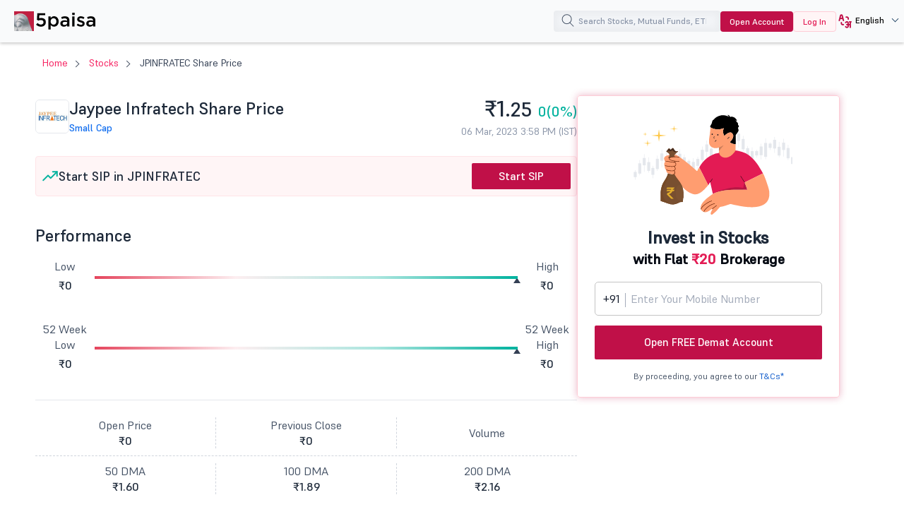

--- FILE ---
content_type: text/html; charset=UTF-8
request_url: https://www.5paisa.com/stocks/jpinfratec-share-price
body_size: 26833
content:
<!DOCTYPE html>
<html  lang="en" dir="ltr" prefix="content: http://purl.org/rss/1.0/modules/content/  dc: http://purl.org/dc/terms/  foaf: http://xmlns.com/foaf/0.1/  og: http://ogp.me/ns#  rdfs: http://www.w3.org/2000/01/rdf-schema#  schema: http://schema.org/  sioc: http://rdfs.org/sioc/ns#  sioct: http://rdfs.org/sioc/types#  skos: http://www.w3.org/2004/02/skos/core#  xsd: http://www.w3.org/2001/XMLSchema# ">
  <head>
  <link rel="icon" href="/favicon.ico" type="image/x-icon">
  <link rel="apple-touch-icon" href="https://storage.googleapis.com/5paisa-prod-storage/files/favicon-96x96_0.png">
  <link rel="preconnect" href="https://www.googletagmanager.com">
  <link rel="dns-prefetch" href="https://www.googletagmanager.com">
  <link rel="preconnect" href="https://storage.googleapis.com">
  <link rel="dns-prefetch" href="https://storage.googleapis.com">

        <script>
      window.dataLayer = window.dataLayer || [];

      function receiveMessage(evt) {
        try {
          // Security: Validate origin for production
          // Uncomment and configure allowed origins as needed
          const allowedOrigins = ['https://www.5paisa.com','https://test.5paisa.com','https://sandbox.5paisa.com','http://localdev.5paisa.com'];
          if (!allowedOrigins.includes(evt.origin)) return;

          // Refactored for better readability and performance
          let eventData = evt.data;
          let parsedData = null;

          // Parse once if string
          if (typeof eventData === 'string') {
            parsedData = JSON.parse(eventData);
            eventData = parsedData;
          }

          // Check for iframe data source
          const dataSource = eventData?.data_source;
          if (dataSource && dataSource.match(/iframe/)) {
            window.dataLayer.push(eventData);
          }
        } catch (error) {
          // Silent fail - consider proper error logging in production
        }
      }

      window.addEventListener('message', receiveMessage, false);
    </script>

          <!-- Google Tag Manager -->
      <script>
        window.dataLayer.push({
          pageTitle: document.title,
          pagePath: location.pathname,
          event: 'page_context_ready'
        });

        (function(w,d,s,l,i){
          w[l]=w[l]||[];
          w[l].push({'gtm.start': new Date().getTime(), event:'gtm.js'});
          var f=d.getElementsByTagName(s)[0], j=d.createElement(s), dl=l!='dataLayer'?'&l='+l:'';
          j.async=true;
          j.src='https://www.googletagmanager.com/gtm.js?id='+i+dl;
          f.parentNode.insertBefore(j,f);
        })(window,document,'script','dataLayer','GTM-TPKFC6');
      </script>
      <!-- End Google Tag Manager -->
    
    <meta charset="utf-8" />
<link rel="canonical" href="https://www.5paisa.com/stocks/jpinfratec-share-price" />
<meta name="Generator" content="Drupal 10 (https://www.drupal.org)" />
<meta name="MobileOptimized" content="width" />
<meta name="HandheldFriendly" content="true" />
<meta name="viewport" content="width=device-width, initial-scale=1.0" />
<meta property="og:image" content="https://images.5paisa.com/MarketIcons/JPINFRATEC.png" />
<meta property="og:title" content="Jpinfratec Share Price Today: Check Live Stock Price NSE/BSE" />
<meta property="og:type" content="Website" />
<meta property="og:site_name" content="https://www.5paisa.com" />
<meta property="og:description" content="Jpinfratec share price today with live NSE/BSE updates, market cap, fundamentals, technicals, 52-week range, financials, news, and historical performance details." />
<meta property="og:url" content="https://www.5paisa.com/stocks/jpinfratec-share-price" />
<meta property="twitter:image" content="https://images.5paisa.com/MarketIcons/JPINFRATEC.png" />
<meta property="twitter:title" content="Jpinfratec Share Price Today: Check Live Stock Price NSE/BSE" />
<meta property="twitter:card" content="summary" />
<meta property="twitter:site" content="@5paisa" />
<meta property="twitter:description" content="Jpinfratec share price today with live NSE/BSE updates, market cap, fundamentals, technicals, 52-week range, financials, news, and historical performance details." />
<meta property="twitter:url" content="https://www.5paisa.com/stocks/jpinfratec-share-price" />
<meta name="description" content="Jpinfratec share price today with live NSE/BSE updates, market cap, fundamentals, technicals, 52-week range, financials, news, and historical performance details." />
<link rel="preload" as="style" href="/modules/custom/fivepaisa_stock_page/css/stock-stylesheet.css?ko31dp" fetchpriority="high" />
<link rel="stylesheet" href="/modules/custom/fivepaisa_stock_page/css/stock-stylesheet.css?ko31dp" media="all" fetchpriority="high" />
<link rel="preload" as="style" href="/themes/custom/fivepaisa/css/bootstrap.min.css?ko31dp" />
<link rel="stylesheet" href="/themes/custom/fivepaisa/css/bootstrap.min.css?ko31dp" media="all" />
<link rel="preload" as="style" href="/themes/custom/fivepaisa/css/global-header-footer.css?ko31dp" />
<link rel="stylesheet" href="/themes/custom/fivepaisa/css/global-header-footer.css?ko31dp" media="all" />
<link rel="preload" as="style" href="/themes/custom/fivepaisa/css/global-stylesheet.css?ko31dp" />
<link rel="stylesheet" href="/themes/custom/fivepaisa/css/global-stylesheet.css?ko31dp" media="all" />
<link rel="preload" as="style" href="/themes/custom/fivepaisa/css/breadcrumb_new.css?ko31dp" />
<link rel="stylesheet" href="/themes/custom/fivepaisa/css/breadcrumb_new.css?ko31dp" media="all" />
<link rel="preload" as="style" href="/themes/custom/fivepaisa/css/desktop-sticky-form.css?ko31dp" />
<link rel="stylesheet" href="/themes/custom/fivepaisa/css/desktop-sticky-form.css?ko31dp" media="all" />
<link rel="preload" as="style" href="/themes/custom/fivepaisa/css/dashboard-dropdown.css?ko31dp" />
<link rel="stylesheet" href="/themes/custom/fivepaisa/css/dashboard-dropdown.css?ko31dp" media="all" />
<link rel="preload" as="style" href="/themes/custom/fivepaisa/css/mobile-footer-sticky-button.css?ko31dp" />
<link rel="stylesheet" href="/themes/custom/fivepaisa/css/mobile-footer-sticky-button.css?ko31dp" media="all" />
<link rel="preload" as="style" href="/modules/custom/universal_search/css/universal_search.css?ko31dp" />
<link rel="stylesheet" href="/modules/custom/universal_search/css/universal_search.css?ko31dp" media="all" />
<link rel="preload" as="style" href="/modules/custom/fivepaisa_stock_page/css/stock-stylesheet.css?ko31dp" />
<link rel="stylesheet" href="/modules/custom/fivepaisa_stock_page/css/stock-stylesheet.css?ko31dp" media="all" />
<link rel="preload" as="style" href="/modules/custom/fivepaisa_stock_page/css/stock-header-footer.css?ko31dp" />
<link rel="stylesheet" href="/modules/custom/fivepaisa_stock_page/css/stock-header-footer.css?ko31dp" media="all" />
<link rel="preload" as="font" href="/themes/custom/fivepaisa/css/fonts/Supreme/Supreme-Medium.woff2" type="font/woff2" crossorigin="anonymous" />
<link rel="preload" as="font" href="/themes/custom/fivepaisa/css/fonts/Supreme/Supreme-Regular.woff2" type="font/woff2" crossorigin="anonymous" />
<link rel="preload" as="font" href="/themes/custom/fivepaisa/css/fonts/Supreme/Supreme-Bold.woff2" type="font/woff2" crossorigin="anonymous" />
<link rel="preload" as="font" href="/themes/custom/fivepaisa/css/fonts/Supreme/Supreme-Extrabold.woff2" type="font/woff2" crossorigin="anonymous" />
<link rel="icon" href="https://storage.googleapis.com/5paisa-prod-storage/files/favicon-96x96_0.png" type="image/png" />
<link rel="alternate" href="https://www.5paisa.com/stocks/jpinfratec-share-price" hreflang="x-default" />
<link rel="alternate" href="https://www.5paisa.com/stocks/jpinfratec-share-price" hreflang="en-IN" />
<link rel="alternate" href="https://www.5paisa.com/hindi/stocks/jpinfratec-share-price" hreflang="hi-IN" />
<link rel="alternate" href="https://www.5paisa.com/gujarati/stocks/jpinfratec-share-price" hreflang="gu-IN" />
<link rel="alternate" href="https://www.5paisa.com/marathi/stocks/jpinfratec-share-price" hreflang="mr-IN" />

    <title>Jpinfratec Share Price Today: Check Live Stock Price NSE/BSE</title>
    
    
	   	   <meta name="facebook-domain-verification" content="nddetdl0yh8y6225vj78e93sxed542" />
	   <meta name="google" content="notranslate" />
	   
  
                              <script>!function(e){var n="https://s.go-mpulse.net/boomerang/";if("False"=="True")e.BOOMR_config=e.BOOMR_config||{},e.BOOMR_config.PageParams=e.BOOMR_config.PageParams||{},e.BOOMR_config.PageParams.pci=!0,n="https://s2.go-mpulse.net/boomerang/";if(window.BOOMR_API_key="4PPDE-S3QLQ-M7K65-SAQPZ-HPDKT",function(){function e(){if(!o){var e=document.createElement("script");e.id="boomr-scr-as",e.src=window.BOOMR.url,e.async=!0,i.parentNode.appendChild(e),o=!0}}function t(e){o=!0;var n,t,a,r,d=document,O=window;if(window.BOOMR.snippetMethod=e?"if":"i",t=function(e,n){var t=d.createElement("script");t.id=n||"boomr-if-as",t.src=window.BOOMR.url,BOOMR_lstart=(new Date).getTime(),e=e||d.body,e.appendChild(t)},!window.addEventListener&&window.attachEvent&&navigator.userAgent.match(/MSIE [67]\./))return window.BOOMR.snippetMethod="s",void t(i.parentNode,"boomr-async");a=document.createElement("IFRAME"),a.src="about:blank",a.title="",a.role="presentation",a.loading="eager",r=(a.frameElement||a).style,r.width=0,r.height=0,r.border=0,r.display="none",i.parentNode.appendChild(a);try{O=a.contentWindow,d=O.document.open()}catch(_){n=document.domain,a.src="javascript:var d=document.open();d.domain='"+n+"';void(0);",O=a.contentWindow,d=O.document.open()}if(n)d._boomrl=function(){this.domain=n,t()},d.write("<bo"+"dy onload='document._boomrl();'>");else if(O._boomrl=function(){t()},O.addEventListener)O.addEventListener("load",O._boomrl,!1);else if(O.attachEvent)O.attachEvent("onload",O._boomrl);d.close()}function a(e){window.BOOMR_onload=e&&e.timeStamp||(new Date).getTime()}if(!window.BOOMR||!window.BOOMR.version&&!window.BOOMR.snippetExecuted){window.BOOMR=window.BOOMR||{},window.BOOMR.snippetStart=(new Date).getTime(),window.BOOMR.snippetExecuted=!0,window.BOOMR.snippetVersion=12,window.BOOMR.url=n+"4PPDE-S3QLQ-M7K65-SAQPZ-HPDKT";var i=document.currentScript||document.getElementsByTagName("script")[0],o=!1,r=document.createElement("link");if(r.relList&&"function"==typeof r.relList.supports&&r.relList.supports("preload")&&"as"in r)window.BOOMR.snippetMethod="p",r.href=window.BOOMR.url,r.rel="preload",r.as="script",r.addEventListener("load",e),r.addEventListener("error",function(){t(!0)}),setTimeout(function(){if(!o)t(!0)},3e3),BOOMR_lstart=(new Date).getTime(),i.parentNode.appendChild(r);else t(!1);if(window.addEventListener)window.addEventListener("load",a,!1);else if(window.attachEvent)window.attachEvent("onload",a)}}(),"".length>0)if(e&&"performance"in e&&e.performance&&"function"==typeof e.performance.setResourceTimingBufferSize)e.performance.setResourceTimingBufferSize();!function(){if(BOOMR=e.BOOMR||{},BOOMR.plugins=BOOMR.plugins||{},!BOOMR.plugins.AK){var n=""=="true"?1:0,t="",a="ck6gpwnydyvay2lh6xlq-f-3933b99fa-clientnsv4-s.akamaihd.net",i="false"=="true"?2:1,o={"ak.v":"39","ak.cp":"1350069","ak.ai":parseInt("954227",10),"ak.ol":"0","ak.cr":8,"ak.ipv":4,"ak.proto":"h2","ak.rid":"366409d8","ak.r":40281,"ak.a2":n,"ak.m":"dsca","ak.n":"essl","ak.bpcip":"18.188.103.0","ak.cport":45548,"ak.gh":"184.30.41.11","ak.quicv":"","ak.tlsv":"tls1.3","ak.0rtt":"","ak.0rtt.ed":"","ak.csrc":"-","ak.acc":"","ak.t":"1768420823","ak.ak":"hOBiQwZUYzCg5VSAfCLimQ==pM3KcFQ8sxPPQuflz87N+TffCBLboH7UuYJDBv0LUkNFWUxClLK4S01zS568DSZ4TBJ48ScglASpIQNW/[base64]/IE3ebopTDQng+iDHMCP9/eq/XouoQtatHBs/KCkw1rqWRg=","ak.pv":"87","ak.dpoabenc":"","ak.tf":i};if(""!==t)o["ak.ruds"]=t;var r={i:!1,av:function(n){var t="http.initiator";if(n&&(!n[t]||"spa_hard"===n[t]))o["ak.feo"]=void 0!==e.aFeoApplied?1:0,BOOMR.addVar(o)},rv:function(){var e=["ak.bpcip","ak.cport","ak.cr","ak.csrc","ak.gh","ak.ipv","ak.m","ak.n","ak.ol","ak.proto","ak.quicv","ak.tlsv","ak.0rtt","ak.0rtt.ed","ak.r","ak.acc","ak.t","ak.tf"];BOOMR.removeVar(e)}};BOOMR.plugins.AK={akVars:o,akDNSPreFetchDomain:a,init:function(){if(!r.i){var e=BOOMR.subscribe;e("before_beacon",r.av,null,null),e("onbeacon",r.rv,null,null),r.i=!0}return this},is_complete:function(){return!0}}}}()}(window);</script></head>
  <body class="path-stocks">

            <!-- Google Tag Manager (noscript) -->
        <noscript><iframe src="https://www.googletagmanager.com/ns.html?id=GTM-TPKFC6"
        height="0" width="0" style="display:none;visibility:hidden"></iframe></noscript>
        <!-- End Google Tag Manager (noscript) -->
    
        <script type="application/ld+json">{"@context":"https://schema.org","@type":"BreadcrumbList","itemListElement":[{"@type":"ListItem","position":1,"name":"5Paisa Homepage","item":"https://www.5paisa.com"},{"@type":"ListItem","position":2,"name":"Stocks","item":"https://www.5paisa.com/stocks"},{"@type":"ListItem","position":3,"name":"Jpinfratec share price","item":"https://www.5paisa.com/stocks/jpinfratec-share-price"}]}</script>
    
    
      <div class="dialog-off-canvas-main-canvas" data-off-canvas-main-canvas>
    <div class="wrapper">
	<!-- header start here -->
										
	
					<header>
			<div class="menu-block">
				<div class="menu-block__wrapper">
											  	<div class="menu-block__logo">
		<a href="https://www.5paisa.com/" class="logo--img">
			<img src="/themes/custom/fivepaisa/images/menu/5paisa-logo.svg" alt="Home" width="115" height="28" title="Home" fetchpriority="high">
		</a>
	</div>


										<div class="block__rightwrapper">
											
						

<div class="menu-block__search moblie__viewbox pos__mobilewrapper">
	<div class="search-overlay hide"></div>
	<input type="search" name="" placeholder="Search Stocks, Mutual Funds, ETFs" class="search__iconmobile" id="elastic-search-input">
	<button class="menusearch__btn" aria-label="search">
		<span class="menusearch__icon"></span>
	</button>
	<div class="global__search search--drop hide" id="search-opt">
		<div class="global__searchleft">
			<ul id="select_filter">
				<li class="hide"><a role="button" data-search-id="all">All</a></li>
					<li><a role="button" data-search-id="stocks" class="active">Stocks</a></li>
					<li><a role="button" data-search-id="indices">Indices</a></li>
					<li><a role="button" data-search-id="future_options">Futures & Options</a></li>
					<li><a role="button" data-search-id="mutual_funds">Mutual Funds</a></li>
					<li><a role="button" id="BlogClick" data-search-id="articles">Articles</a></li>
			</ul>
		</div>
		<div class="global__searchright">
			<ul class="globalsearch--drop">
			</ul>
			<div class="load__moresearch">
				<button class="load-more hide" data-page-id="0">Load more</button>
				<button class="load-more-mf hide" data-mf-id="0">Load more</button>
				<button class="load-more-all hide" data-all-id="0">Load more</button>
				<button class="load-more-indices hide" data-indices-id="0">Load more</button>
				<span class="empty_result hide"></span>
				</div>
		</div>
	</div>
	<span class="mobile-close hide"></span>
</div>					<div class="menu-block__opendemat hidden-xs">
						<a href="/demat-account?query=top_nav_oda_d" id="tm-open-demat-account">Open Account</a>
					</div>
					<div class="menu-block__login hidden-xs login__btnnew">
						<a href="https://login.5paisa.com/" id="tm-login" rel="noopener" target="_blank">Log In</a>
					</div>
										        	<div class="menu-block__language hidden-xs">
		<div class="language__wrapper" id="WebLangDropdown">
			<span class="language__down" id="WebLangText">
				<i class="language-web"></i>
				<span>EN</span>
			</span>
			<div class="dropdown__langwrapper select__display" id="WebLangDropOpen" style="display:none">
				<div class="dropdown__radio">
					<input id="English" type="radio" name="numbers">
					<label for="English" style="font-weight: bold; color: rgb(61, 64, 81);">EN</label>
				</div>
				<div class="dropdown__radio">
					<input id="Hindi" type="radio" name="numbers">
					<label for="Hindi">हिंदी</label>
				</div>
				<div class="dropdown__radio">
						<input id="Marathi" type="radio" name="numbers">
						<label for="Marathi">मराठी</label>
					</div>
				<div class="dropdown__radio">
					<input id="Gujarati" type="radio" name="numbers">
					<label for="Gujarati">ગુજરાતી</label>
				</div>
			</div>
		</div>
	</div>
					<span class="desktopsignupgoogle hidden-xs"></span>
				</div>
				</div>
			</div>
		</header>
				<!-- header ends here -->
							<main>
				<div
					class="main-wrapper">
																																								<div class="breadcrumb-wrapper ">
									<div class="container">
										<div class="row">
											<div class="col-md-12">
																									  <section id="block-nodetitle" class="block block-block-content block-block-content38ef9913-06aa-4ed2-8dff-20207feccc42 clearfix">
  
    

      
            <div class="noTitle"></div>
      
  </section>


																							</div>
										</div>
									</div>
								</div>
																																									  <div data-drupal-messages-fallback class="hidden"></div><section id="block-fivepaisa-content" class="block block-system block-system-main-block clearfix">
  
    

      <!-- schema start -->

<script type="application/ld+json">
	{
		"@type": "Webpage",
		"@context": "https://schema.org",
		"mainEntityOfPage": {
			"@type": "Webpage",
			"@id": "https://www.5paisa.com/stocks/jpinfratec-share-price",
			"headline": "Jpinfratec Share Price Today: Check Live Stock Price NSE/BSE",
			"description": "Jpinfratec share price today with live NSE/BSE updates, market cap, fundamentals, technicals, 52-week range, financials, news, and historical performance details.",
			"image": {
				"@type": "ImageObject",
				"url": "https://images.5paisa.com/MarketIcons/JPINFRATEC.png",
				"width": 180,
				"height": 180
			},
			"mentions": {
				"@type": "Corporation",
				"name": "Jaypee Infratech",
				"tickerSymbol": "NSE:JPINFRATEC",
				"url": "https://www.5paisa.com/stocks/jpinfratec-share-price"
			}
		},
		"publisher": {
			"@type": "Organization",
			"name": "5paisa",
			"logo": {
				"@type": "ImageObject",
				"url": "https://storage.googleapis.com/5paisa-prod-storage/app_logo/5paisalogo.png"
			}
		}
	}
</script>
<!-- schema ends -->

<script type="application/ld+json">{
    "@context": "https://schema.org",
    "@type": "FinancialProduct",
    "name": "Jpinfratec Share Price Today: Check Live Stock Price NSE/BSE",
    "category": "Stock price page",
    "description": "Jpinfratec share price today with live NSE/BSE updates, market cap, fundamentals, technicals, 52-week range, financials, news, and historical performance details.",
    "url": "https://www.5paisa.com/stocks/jpinfratec-share-price",
    "provider": {
        "@type": "Organization",
        "name": "5paisa Capital Limited",
        "url": "https://www.5paisa.com",
        "logo": {
            "@type": "ImageObject",
            "url": "https://storage.googleapis.com/5paisa-prod-storage/app_logo/5paisalogonew.svg"
        }
    },
    "termsOfService": "https://www.5paisa.com/terms-and-conditions",
    "mainEntityOfPage": {
        "@type": "WebPage",
        "@id": "https://www.5paisa.com/stocks/jpinfratec-share-price"
    }
}</script>


<div class="main-wrapper">
	<div class="breadcrumb-wrapper">
		<div class="container">
			<div class="breadcrumb-block__wrapper">
				<ol class="arrows top-title breadcrumb">
					<li><a href="https://www.5paisa.com">Home</a></li>
					<li><a href="/stocks/all">Stocks</a></li>
					<li class="hidden-xs">
						JPINFRATEC Share Price
					</li >
				</ol>
				<div class="visible-xs">
					<div class="breadcrumb-block-dropdown">
						<a role="button" class="dropbtn" title="more button"></a>
						<div class="breadcrumb-block-content" style="display: none">
							<a role="button" class="closebtn" title="close button"></a>
							<ul class="breadcrumb-block-list">
								<li>JPINFRATEC Share Price</li>
							</ul>
						</div>
					</div>
				</div>
			</div>
		</div>
	</div>
	<span id="nsebsecode" class="visually-hidden"></span>
	<span id="nse_code_only" class="visually-hidden">
					<span id="nsecode">JPINFRATEC</span>
			</span>
		<section class="paisabase-stock">
		<div class="paisabase-stock__wrapper">
			<div class="paisabase-stock__wrapper-left">
				<div class="stock-profile">
					<div class="stock-profile__left">
						<img id="stock_logo" fetchpriority="high" data-id="533207" width="48" height="48" src="https://images.5paisa.com/MarketIcons/JPINFRATEC.png" alt="Jaypee Infratech Share Price" title="Jaypee Infratech Share Price" />
						<div class="stock-profile__head">
							<h1 class="stock-page__heading">Jaypee Infratech
								Share Price</h1>
							<div class="stock--linksinfo">
								<a id="sector-link" onclick=" dataLayer.push({'event':'stock_pages',
											'eventCategory':'Stock Details',
											'eventAction':'sector_click',
											'eventLabel':document.getElementById('sect--anchor').innerText
											});" href="#"></a>
								<a id="cap--link" onclick=" dataLayer.push({'event':'stock_pages',
											'eventCategory':'Stock Details',
											'eventAction':'capital_click',
											'eventLabel':document.getElementById('cap--link').innerText
											});" href="#"></a>
							</div>
						</div>
					</div>
					<div class="stock-profile__right">
						<div class="stock--pricelist" id="stock-pricelist">
							<h2 id="stock-price-heading"><span>&nbsp;</span></h2>
							<div class="stock--pricelist-hit" id="stock-pricelist-hit">
								
								<p id="stock_time"><span>&nbsp;</span></p>
							</div>
						</div>
					</div>
				</div>
				<div class="stock-page__m-order">
											<div class="stock-page__sip m-order-2">
							<div class="stock-page__sip-heading">
									<svg xmlns="http://www.w3.org/2000/svg" width="24" height="24" viewBox="0 0 24 24" fill="none" aria-hidden="true">
										<g clip-path="url(#clip0_377_115)">
											<path d="M21.75 5.25L12.75 14.25L9 10.5L2.25 17.25" stroke="#00B29E" stroke-width="2" stroke-linecap="round" stroke-linejoin="round"/>
											<path d="M21.75 11.25V5.25H15.75" stroke="#00B29E" stroke-width="2" stroke-linecap="round" stroke-linejoin="round"/>
										</g>
										<defs>
											<clipPath id="clip0_377_115">
												<rect width="24" height="24" fill="white"/>
											</clipPath>
										</defs>
									</svg>
									<p>Start SIP in JPINFRATEC</p>
							</div>
							<a class="paisabase-btn__action red--btn paisabase--ripple" href="https://app.5paisa.com/6BSI/dsr6g9sz" rel="noopener" target="_blank" onclick="dataLayer.push({'event':'start_sip',
											'eventCategory':'Stock SIP',
											'eventAction': this.innerText,
											'eventLabel': document.getElementById('nsecode').innerText
											});">Start SIP
							</a>
						</div>
														</div>

			<div class="stock__scrollwrap stock-sticky" id="menu-center">
				<div class="stockright__bar right-bar">
					<a href="#Performance" class="act">Performance</a>
					<a href="#Financials" class="">Financials</a>
					<a href="#Technicals" class="">Technical</a>
										<a href="#Events" class="">Events</a>
										<a href="#FnO" class="">FnO</a>
					<a href="#Shareholding" class="">Shareholding Pattern</a>
					<a href="#More" class="">More</a>
					<a href="#FAQs" class="">FAQ’s</a>
				</div>
			</div>
			<div class="stock-page__performance stock__holder" id="Performance">
				<h2 class="stock-page__underline">Performance</h2>
				<div class="stock-page__bg">
					<div class="stock-page__range">
						<ul>
							<li>Low</li>
							<li class="day_low">₹0</li>
						</ul>
						<div class="stock-page__rangeslider day-progress">
							<div id="Progressbar" class="slider__value" style="width: %;">
								<span></span>
							</div>
						</div>
						<ul>
							<li>High</li>
							<li class="day_high">₹0</li>
						</ul>
					</div>
					<div class="stock-page__range">
						<ul>
							<li>52 Week Low</li>
							<li class="day_low">₹0</li>
						</ul>
						<div class="stock-page__rangeslider day-progress">
							<div id="Progressbar" class="slider__value" style="width: %;">
								<span></span>
							</div>
						</div>
						<ul>
							<li>52 Week High</li>
							<li class="day_high">₹0</li>
						</ul>
					</div>
					<div class="stock-page__valume">
						<ul>
                        <li>Open Price<strong class="open_price">₹0</strong>
                        </li>
                        <li>Previous Close<strong class="prev_close">₹0</strong>
                        </li>
                        <li>Volume<strong class="vol"></strong>
                        </li>
                    </ul>
                    <ul>
                        <li>50 DMA<strong class="open_price">₹1.60</strong>
                        </li>
                        <li>100 DMA<strong class="prev_close">₹1.89</strong>
                        </li>
                        <li>200 DMA<strong class="vol">₹2.16</strong>
                        </li>
                    </ul>
					</div>
				</div>
				
				<div class="stock-page__chart m-order-1">
				</div>

				<div class="stock-page__returns">
										<h3>Investment Returns</h3>
						<div class="returns-scroll">
							<ul>
								
																															</ul>
						</div>
				
					<div class="stock-page__returns-sip">
						<div class="returns-sip-head">
							<svg xmlns="http://www.w3.org/2000/svg" width="40" height="40" viewBox="0 0 40 40" fill="none">
								<g clip-path="url(#clip0_377_222)">
								<path d="M25 2.5L22.5 15L32.5 18.75L15 37.5L17.5 25L7.5 21.25L25 2.5Z" stroke="#C01048" stroke-width="2" stroke-linecap="round" stroke-linejoin="round"/>
								</g>
								<defs>
								<clipPath id="clip0_377_222">
								<rect width="40" height="40" fill="white"/>
								</clipPath>
								</defs>
							</svg>
							<h3>
								Smart Investing Starts Here
								<span>Start SIP with
									Jaypee Infratech
									for Steady Growth!</span>
							</h3>
						</div>
						<a class="paisabase-btn__action red--btn paisabase--ripple" href="https://app.5paisa.com/6BSI/dsr6g9sz"  rel="noopener" target="_blank" onclick="dataLayer.push({'event':'invest_now',
								'eventCategory':'Stock SIP',
								'eventAction': this.innerText,
								'eventLabel': document.getElementById('nsecode').innerText
								});">Invest Now</a>
					</div>
				</div>

				<div class="stock-page__fundamental">
					<h2 class="stock-page__underline">
						Jaypee Infratech
						Fundamentals
						<span class="info">
							<span class="tooltiptext">Fundamentals refer to the financial data that companies report on a quarterly or annual basis.</span>
						</span>
					</h2>
					<div class="fundamental">
						<div class='fundamental-list'>
							<ul>
								<li>P/E Ratio</li>
								<li>0</li>
							</ul>
							<ul>
								<li>PEG Ratio</li>
								<li>-0</li>
							</ul>
							<ul>
								<li>Market Cap Cr</li>
								<li>16</li>
							</ul>
							<ul>
								<li>P/B Ratio</li>
								<li>-0</li>
							</ul>
							<ul>
								<li>Average True Range</li>
								<li>0.08</li>
							</ul>
						</div>
						<div class='fundamental-list'>
							<ul>
								<li>EPS</li>
								<li>-</li>
							</ul>
							<ul>
								<li>Dividend Yield</li>
								<li>0</li>
							</ul>
                            <ul>
								<li>MACD Signal</li>
								<li>-0.14</li>
							</ul>
							<ul>
								<li>RSI</li>
								<li>34.6</li>
							</ul>
							<ul>
								<li>MFI</li>
								<li>33.84</li>
							</ul>
						</div>
					</div>
				</div>
			</div>
			<div class="stock-page__financial stock__holder" id="Financials">
				<h2 class="stock-page__underline">Jaypee Infratech
					Financials</h2>
				<div class="fin__scrollwrapper">
					<div class="fin__scrollinner">
						<div class="stock-page__finlist">
							<div class="finlist-scroll">
								<ul class="stockpagenew__tabs" id="financials_tabs">
									<li><a href="#QuarterlyPL" data-tab="QuarterlyPL" class="active">Quarterly P&amp;L</a></li>
									<li><a href="#AnnualPL" data-tab="AnnualPL">Annual P&amp;L</a></li>
									<li><a href="#BalanceSheet" data-tab="BalanceSheet">Balance Sheet</a></li>
									<li><a href="#CashFlow" data-tab="CashFlow">Cash Flow</a></li>
									<li><a href="#Ratios" data-tab="Ratios">Ratios</a></li>
								</ul>
							</div>
							<div class="stock-page__togglebtn">
								<input type="radio" name="finFilter" id="standaloneFilter" checked="" value="Standalone">
								<label for="standaloneFilter">Standalone</label>
								<input type="radio" name="finFilter" id="consolidatedFilter" value="Consolidated">
								<label for="consolidatedFilter">Consolidated</label>
							</div>
						</div>
						<div class="stock-page__fincontent stand" id="QuarterlyPL">
							<div class="table-container">
								<div class="table-reaponsive stock-table__overflow">
								</div>
							</div>
						</div>
					</div>
				</div>
			</div>

			<div class="stock-page__technical stock__holder" id="Technicals">
				<h2 class="stock-page__underline">Jaypee Infratech
					Technicals</h2>
									<h3 class="stock-page__innerline">EMA &amp; SMA</h3>
					<div class="stock-page__cprice">Current Price</div>
					<div class="stock-page__pricelist">
						<div class="stock-page__value stock__price">
							₹1.<sub>25</sub>
						</div>
						<div class="stock-page__current_price stock-page__percentage stock__change stock--up">
							<span></span>
							0
							(0%)
						</div>
					</div>
					<div class="stock-page__bullish">
						<div class="stock-page__bleft">
							<div class="stock-page__graphbullish">
															</div>
							<div class="stock-page__bullishbg">
								<ul class="bullish-box">
									<li>
										<svg xmlns="http://www.w3.org/2000/svg" width="28" height="24" viewBox="0 0 28 24" fill="none">
											<path d="M2.26574 9.70312C2.13069 10.2969 2.03602 10.905 2.03602 11.5369C2.03699 18.4219 7.39499 24 14.0023 24C20.6096 24 25.8885 18.4191 25.8885 11.6156C25.8885 10.9845 25.7938 10.3763 25.6588 9.78187C27.1378 8.775 28 7.13531 28 5.25C28 2.35031 25.7943 0 23.1523 0C21.0188 0 19.2196 1.45313 18.5351 3.47438C15.5341 2.90672 12.4723 2.90672 9.47309 3.47438C8.78508 1.45313 6.99028 0 4.85236 0C2.13113 0 0.004641 2.35031 0.004641 5.25C-0.0745413 7.13531 0.86685 8.775 2.26574 9.70312ZM18.2254 9C18.9996 9 19.6331 9.675 19.6331 10.5C19.6331 11.325 18.9996 12 18.2254 12C17.4511 12 16.8177 11.325 16.8177 10.5C16.8177 9.675 17.4511 9 18.2254 9ZM19.5539 16.5C19.5539 18.9844 17.108 21 14.0023 21C10.8966 21 8.37158 18.9844 8.37158 16.5C8.37158 14.0156 10.8966 12 14.0023 12C17.108 12 19.5539 14.0156 19.5539 16.5ZM9.77926 9C10.5535 9 11.1869 9.675 11.1869 10.5C11.1869 11.325 10.5535 12 9.77926 12C9.00503 12 8.37158 11.325 8.37158 10.5C8.37158 9.675 9.00503 9 9.77926 9ZM14.0023 18C15.5569 18 16.7385 16.9922 16.7385 15.75C16.7385 14.5069 15.4786 13.5 14.0023 13.5C12.526 13.5 11.1869 14.5031 11.1869 15.75C11.1869 16.9969 12.4451 18 14.0023 18Z" fill="#E5455D"/>
										</svg>
									</li>
									<li>
										Bearish Moving Average
										<span class="number__text">0</span>
									</li>
								</ul>
								<ul class="bearish-box">
									<li>
										<svg xmlns="http://www.w3.org/2000/svg" width="29" height="24" viewBox="0 0 29 24" fill="none">
											<path d="M18.8092 4.50119H10.15C8.54684 4.50119 7.25 5.84136 7.25 7.49982L7.25 13.4999C7.25 15.1593 8.54594 16.4999 10.15 16.4999L11.368 22.7953C11.5003 23.4984 12.0984 24 12.7917 24H16.2119C16.9029 24 17.4988 23.4961 17.6347 22.793L18.85 16.4999C20.4532 16.4999 21.75 15.1583 21.75 13.5421V7.49982C21.75 5.84042 20.4541 4.50119 18.8092 4.50119ZM11.6 13.4999C10.8016 13.4999 10.15 12.8263 10.15 12.0421C10.15 11.2578 10.8016 10.5842 11.6 10.5842C12.3984 10.5842 13.05 11.1749 13.05 11.9999C13.05 12.8249 12.3975 13.4999 11.6 13.4999ZM17.4 13.4999C16.6016 13.4999 15.95 12.8263 15.95 12.0421C15.95 11.2578 16.6016 10.5842 17.4 10.5842C18.1984 10.5842 18.85 11.2578 18.85 12.0421C18.85 12.8263 18.1975 13.4999 17.4 13.4999ZM2.72419 5.31542C1.9652 4.18525 2.56016 1.826 2.85469 1.01131C2.97363 0.683084 2.85469 0.316143 2.57148 0.122547C2.28262 -0.0708148 1.90902 -0.0317675 1.66523 0.214329C0.589063 1.30428 0 2.81976 0 4.48994C0 7.80076 2.60003 10.4994 5.8 10.4994L5.8 6.00449H4.35C3.56292 6.00449 3.0305 5.77948 2.72419 5.31542ZM27.337 0.220095C27.0935 -0.0259081 26.7158 -0.0727368 26.4326 0.120531C26.1437 0.313799 26.0245 0.691475 26.1491 1.0196C26.4209 1.77524 27.0367 4.18792 26.2778 5.31809C25.9686 5.77948 25.4384 6.00449 24.65 6.00449L23.2 6.00917V10.4998C26.4004 10.4998 29 7.8031 29 4.4951C29 2.82305 28.4109 1.30943 27.337 0.220095Z" fill="#00B29E"/>
										</svg>
									</li>
									<li>
										Bullish Moving Average
										<span class="number__text">0</span>
									</li>
								</ul>
							</div>
						</div>
						<div class="stock-page__bleft">
							<div class="stock-page__togglebtn stock-page__togglebtnactive">
								<input type="radio" name="tabMarket" id="widget_bse" checked="" value="ema">
								<label for="widget_bse">EMA</label>
								<input type="radio" name="tabMarket" id="widget_nse" value="sma">
								<label for="widget_nse">SMA</label>
							</div>
							<div class="stock-page__ema">
																	<ul>
										<li>20 Day</li>
										<li>
											<span class="stock--down">₹1.34</span>
										</li>
									</ul>
																	<ul>
										<li>50 Day</li>
										<li>
											<span class="stock--down">₹1.60</span>
										</li>
									</ul>
																	<ul>
										<li>100 Day</li>
										<li>
											<span class="stock--down">₹1.89</span>
										</li>
									</ul>
																	<ul>
										<li>200 Day</li>
										<li>
											<span class="stock--down">₹2.16</span>
										</li>
									</ul>
															</div>
							<div class="stock-page__sma" style="display: none;">
																	<ul>
										<li>20 Day</li>
										<li>
											<span class="stock--down">₹1.34</span>
										</li>
									</ul>
																	<ul>
										<li>50 Day</li>
										<li>
											<span class="stock--down">₹1.64</span>
										</li>
									</ul>
																	<ul>
										<li>100 Day</li>
										<li>
											<span class="stock--down">₹1.95</span>
										</li>
									</ul>
																	<ul>
										<li>200 Day</li>
										<li>
											<span class="stock--down">₹2.46</span>
										</li>
									</ul>
															</div>
						</div>
					</div>
											<div class="stock-page__resistance">
							<h3 class="stock-page__innerline">Resistance and Support</h3>
							<div class="resistance-support">
								<div class="resistance-support__inner">
									<div class="resistance-support__speedo">
																				<span class="resistance-support__speedotext centre">1.25</span>
										<img src="https://storage.googleapis.com/5paisa-prod-storage/pages/stock/pointer.svg" alt="Pivot Speed">
									</div>
								</div>
								<div class="resistance-support__value">
									<div class="resistance-support__valueleft">
										<ul>
																							<li>
													<span>R3</span>
													1.40
												</li>
											
																							<li>
													<span>R2</span>
													1.35
												</li>
											
																							<li>
													<span>R1</span>
													1.30
												</li>
																					</ul>
									</div>
									<div class="resistance-support__valueright">
										<ul>
																							<li>
													<span>S1</span>
													1.20
												</li>
											
																							<li>
													<span>S2</span>
													1.15
												</li>
											
																							<li>
													<span>S3</span>
													1.10
												</li>
																					</ul>
									</div>
								</div>
							</div>
						</div>
									

																</div>

							<div class="stock-page__corporate stock__holder" id="Events">
					<h2 class="stock-page__underline">Jaypee Infratech
						Corporate Actions - Bonus, Splits, Dividends</h2>
					<div class="fin__scrollwrapper">
						<div class="fin__scrollinner">
							<div class="stock-page__finlist">
								<ul class="stockpagenew__tabs" id="events_tabs">
																			<li>
											<a href="#board" class="active">Board</a>
										</li>
																																												</ul>
							</div>

															<div class="stock-page__fincontent" id="board">
									<div class="stock-page__tablevalue">
										<div class="table-container">
											<div class="table-reaponsive stock-table__overflow">
												<table class="table stock-table corporate-table">
													<thead>
														<tr>
															<th>Date</th>
															<th>Purpose</th>
															<th>Remarks</th>
														</tr>
													</thead>
													<tbody>
																													<tr>
																<td>2025-02-11</td>
																<td>Quarterly Results</td>
																<td></td>
															</tr>
																													<tr>
																<td>2024-12-16</td>
																<td>Audited Results</td>
																<td></td>
															</tr>
																													<tr>
																<td>2024-11-14</td>
																<td>Quarterly Results &amp; Others</td>
																<td>To consider other business matters. alia, to consider and approve: 1. Fixing of record date for delisting.  2. Consider issuance of unlisted equity shares aggregating upto Rs. 125 crore.</td>
															</tr>
																													<tr>
																<td>2024-10-26</td>
																<td>Others</td>
																<td></td>
															</tr>
																													<tr>
																<td>2024-10-11</td>
																<td>Audited Results</td>
																<td></td>
															</tr>
																											</tbody>
												</table>
											</div>
										</div>
									</div>
								</div>
							
							
							
													</div>
					</div>
					
				</div>
			
			<div class="stock-page__fno stock__holder" id="FnO">
				<h2 class="stock-page__underline">Jaypee Infratech F&amp;O</h2>
				<div class="fno-wrapper">
				</div>
			</div>

			<div class="stock-page__shareholding stock__holder" id="Shareholding">
				<h2 class="stock-page__underline">Jaypee Infratech
					Shareholding Pattern</h2>
				<div class="shareholding-wrapper">
						<p>No data available.</p>
					<div class="shareholding__content">
						<div class="shareholding__data">
							
							
						</div>
					</div>
				</div>
			</div>

			<div class="stock-page__more stock__holder" id="More">
				<div class="stock-page__about">
						<h2 class="stock-page__underline">About Jaypee Infratech</h2>
											<div class="about-wrapper">
						<div class="about-wrapper__box">
							<ul>
								<li>NSE Symbol</li>
								<li>JPINFRATEC</li>
							</ul>
							<ul>
								<li>BSE Symbol</li>
								<li>533207</li>
							</ul>
						</div>
						<div class="about-wrapper__box">
														<ul>
								<li>ISIN</li>
								<li>INE099J01015</li>
							</ul>
						</div>
					</div>
				</div>
				<div class="stock-page__similarwrapper">
					<h2 class="stock-page__underline">Similar Stocks to Jaypee Infratech</h2>
					<div id="SimilarStocks"></div>
				</div>
				<section class="block block-fivepaisa-stock-page block-popular-stocks-block clearfix">
  
    

      <div class="stock-page__popularstocks">
                  <h2 class="stock-page__underline">Popular Stocks</h2>
                  
                  <div class="popular-stocks"><a href="/stocks/tcs-share-price" title="TCS">TCS</a><a href="/stocks/tmpv-share-price" title="Tata Motors">Tata Motors</a><a href="/stocks/icicibank-share-price" title="ICICI Bank">ICICI Bank</a><a href="/stocks/hdfcbank-share-price" title="HDFC Bank">HDFC Bank</a><a href="/stocks/infy-share-price" title="Infosys">Infosys</a><a href="/stocks/reliance-share-price" title="Reliance Industries">Reliance Industries</a><a href="/stocks/sbin-share-price" title="State Bank of India">State Bank of India</a><a href="/stocks/lt-share-price" title="Larsen &amp; Toubro">Larsen &amp; Toubro</a><a href="/stocks/bhartiartl-share-price" title="Bharti Airtel">Bharti Airtel</a><a href="/stocks/axisbank-share-price" title="Axis Bank">Axis Bank</a><a href="/stocks/kotakbank-share-price" title="Kotak Mahindra Bank">Kotak Mahindra Bank</a><a href="/stocks/itc-share-price" title="ITC">ITC</a><a href="/stocks/hindunilvr-share-price" title="Hindustan Unilever">Hindustan Unilever</a><a href="/stocks/maruti-share-price" title="Maruti Suzuki">Maruti Suzuki</a><a href="/stocks/wipro-share-price" title="Wipro">Wipro</a><a href="/stocks/suzlon-share-price" title="Suzlon">Suzlon</a><a href="/stocks/asianpaint-share-price" title="Asian Paints">Asian Paints</a><a href="/stocks/ntpc-share-price" title="NTPC">NTPC</a><a href="/stocks/ultracemco-share-price" title="UltraTech Cement">UltraTech Cement</a><a href="/stocks/bajfinance-share-price" title="Bajaj Finance">Bajaj Finance</a></div></div>
  </section>

			</div>

			<div class="paisabase-faqs-accordian stock__holder" id="FAQs">
                    <div class="paisabase-faqs-accordian__wrapper">
                        <h2 class="base-block__heading">Jaypee Infratech FAQs</h2>
                        <div class="faqs-accordian" id="accordionFaqsClosed" role="tablist" aria-multiselectable="true"> <div class="faqs-accordian__content">
                                <div class="faqs-accordian__click" role="tab" id="faqs-heading0">
                                    <h3 class="accordian-title">
                                        <a class="collapsed" role="button" data-toggle="collapse" data-parent="#accordionFaqsClosed" href="#collapseFaqsClose0" aria-expanded="true" aria-controls="collapseFaqsClose0">
                                            What is Share Price of Jaypee Infratech ?
                                        </a>
                                    </h3>
                                </div>
                                <div id="collapseFaqsClose0" class="faqs-accordian__open collapse" role="tabpanel" aria-labelledby="faqs-heading0">
                                    <p>Jaypee Infratech share price is ₹1 As on 15 January, 2026 | 01:15</p>
                                </div>
                            </div> <div class="faqs-accordian__content">
                                <div class="faqs-accordian__click" role="tab" id="faqs-heading3">
                                    <h3 class="accordian-title">
                                        <a class="collapsed" role="button" data-toggle="collapse" data-parent="#accordionFaqsClosed" href="#collapseFaqsClose3" aria-expanded="true" aria-controls="collapseFaqsClose3">
                                            What is the Market Cap of Jaypee Infratech ?
                                        </a>
                                    </h3>
                                </div>
                                <div id="collapseFaqsClose3" class="faqs-accordian__open collapse" role="tabpanel" aria-labelledby="faqs-heading3">
                                    <p>The Market Cap of Jaypee Infratech is ₹15.6 Cr As on 15 January, 2026 | 01:15</p>
                                </div>
                            </div> <div class="faqs-accordian__content">
                                <div class="faqs-accordian__click" role="tab" id="faqs-heading1">
                                    <h3 class="accordian-title">
                                        <a class="collapsed" role="button" data-toggle="collapse" data-parent="#accordionFaqsClosed" href="#collapseFaqsClose1" aria-expanded="true" aria-controls="collapseFaqsClose1">
                                            What is the P/E ratio of Jaypee Infratech ?
                                        </a>
                                    </h3>
                                </div>
                                <div id="collapseFaqsClose1" class="faqs-accordian__open collapse" role="tabpanel" aria-labelledby="faqs-heading1">
                                    <p>The P/E ratio of Jaypee Infratech is 0 As on 15 January, 2026 | 01:15</p>
                                </div>
                            </div> <div class="faqs-accordian__content">
                                <div class="faqs-accordian__click" role="tab" id="faqs-heading2">
                                    <h3 class="accordian-title">
                                        <a class="collapsed" role="button" data-toggle="collapse" data-parent="#accordionFaqsClosed" href="#collapseFaqsClose2" aria-expanded="true" aria-controls="collapseFaqsClose2">
                                            What is the PB ratio of Jaypee Infratech ?
                                        </a>
                                    </h3>
                                </div>
                                <div id="collapseFaqsClose2" class="faqs-accordian__open collapse" role="tabpanel" aria-labelledby="faqs-heading2">
                                    <p>The PB ratio of Jaypee Infratech is -0 As on 15 January, 2026 | 01:15</p>
                                </div>
                            </div></div>
                    </div>
                    </div>

		</div>

		<div class="paisabase-stock__wrapper-right oda_global_form hidden-xs">
			<div class="stock-form__box">
				<div class="stock-form__img">
					<img src="https://storage.googleapis.com/5paisa-prod-storage/pages/stock/stock-form-img.svg" width="237" height="150" alt="Stocks" loading="lazy">
				</div>
				<div class="stock-form__heading">
					<h3>Invest in Stocks</h3>
					<h4>with Flat <span>₹20</span> Brokerage</h4>
				</div>
				<div class="stock-form__input">
					<div id="mobile-grp" class="mobile-grp">
						<span class="number">+91</span>
						<input class="mobile" id="mobileNumber" maxlength="10" name="mobilenumber" placeholder="Enter Your Mobile Number" type="tel">
					</div>
					<div class="hide otp-grp" id="mobile-otp">
						<input autocomplete="one-time-code" id="otp" maxlength="6" name="otp" placeholder="Enter OTP" style="padding: 10px 10px 10px 6px" type="tel">
						<a role="button" id="resend_otp" class="resend_otp">Resend OTP</a>
					</div>
				</div>
				<div class="text-danger mobile_otp_error" id="req-otp" style="font-size: 14px"></div>
				<div class="stock-form__btn">
					<button class="paisabase-btn__action red--btn paisabase--ripple btn--glow submit-btn mt-1" id="oda_submit">Open FREE Demat Account</button>
				</div>
				<p class="tnc-text">
					By proceeding, you agree to our
					<a href="/terms-and-conditions">T&amp;Cs*</a>
				</p>
				<div class="website_form_type hide">hero_form</div>
			</div>
		</div>
	</section>
	<section id="block-openodafooter" class="block block-block-content block-block-contenteec97209-3a9b-4606-adff-89db0d5b7cd1 clearfix">
  
    

      
            <section id="block-openodafooter" class="block block-block-content block-block-contenteec97209-3a9b-4606-adff-89db0d5b7cd1 clearfix">
    <section class="paisabase-oda">
        <div class="paisabase-oda__wrapper oda_global_form">
            <div class="oda-wrapper">
                <div class="oda-header">Open Free Demat Account</div>
                <p>Be a part of 5paisa community - <span style="color:#000">The first listed discount broker of India.</span></p>
				<div class="footer-keywords-temp">
    <ul class="features">
        <li class="feature-item"><span><svg width="24" height="24" viewBox="0 0 24 24" fill="none"
                    xmlns="http://www.w3.org/2000/svg">
                    <path
                        d="M19.7453 13C20.5362 11.8662 21 10.4872 21 9C21 5.13401 17.866 2 14 2C10.134 2 7 5.134 7 9C7 10.0736 7.24169 11.0907 7.67363 12"
                        stroke="#C92C5E" stroke-width="1.5" stroke-linecap="round" stroke-linejoin="round"></path>
                    <path
                        d="M14 6C12.8954 6 12 6.67157 12 7.5C12 8.32843 12.8954 9 14 9C15.1046 9 16 9.67157 16 10.5C16 11.3284 15.1046 12 14 12M14 6C14.8708 6 15.6116 6.4174 15.8862 7M14 6V5M14 12C13.1292 12 12.3884 11.5826 12.1138 11M14 12V13"
                        stroke="#C92C5E" stroke-width="1.5" stroke-linecap="round"></path>
                    <path
                        d="M3 14H5.39482C5.68897 14 5.97908 14.0663 6.24217 14.1936L8.28415 15.1816C8.54724 15.3089 8.83735 15.3751 9.1315 15.3751H10.1741C11.1825 15.3751 12 16.1662 12 17.142C12 17.1814 11.973 17.2161 11.9338 17.2269L9.39287 17.9295C8.93707 18.0555 8.449 18.0116 8.025 17.8064L5.84211 16.7503M12 16.5L16.5928 15.0889C17.407 14.8352 18.2871 15.136 18.7971 15.8423C19.1659 16.3529 19.0157 17.0842 18.4785 17.3942L10.9629 21.7305C10.4849 22.0063 9.92094 22.0736 9.39516 21.9176L3 20.0199"
                        stroke="#C92C5E" stroke-width="1.5" stroke-linecap="round" stroke-linejoin="round"></path>
                </svg>
            </span> Flat brokerage</li>
        <li class="feature-item"><span><svg width="24" height="24" viewBox="0 0 24 24" fill="none"
                    xmlns="http://www.w3.org/2000/svg">
                    <path d="M8 17V14" stroke="#C92C5E" stroke-width="1.5" stroke-linecap="round"
                        stroke-linejoin="round"></path>
                    <path d="M12 14V9" stroke="#C92C5E" stroke-width="1.5" stroke-linecap="round"
                        stroke-linejoin="round"></path>
                    <path d="M16 9V6" stroke="#C92C5E" stroke-width="1.5" stroke-linecap="round"
                        stroke-linejoin="round"></path>
                    <path d="M20 10V4" stroke="#C92C5E" stroke-width="1.5" stroke-linecap="round"
                        stroke-linejoin="round"></path>
                    <path d="M3 3V14C3 17.2998 3 18.9497 4.02513 19.9749C5.05025 21 6.70017 21 10 21H21"
                        stroke="#C92C5E" stroke-width="1.5" stroke-linecap="round"></path>
                </svg>
            </span> Dedicated platform for F&amp;O</li>
        <li class="feature-item"><span><svg width="24" height="24" viewBox="0 0 24 24" fill="none"
                    xmlns="http://www.w3.org/2000/svg">
                    <path
                        d="M22 12C22 17.5228 17.5228 22 12 22C6.47715 22 2 17.5228 2 12C2 6.47715 6.47715 2 12 2C17.5228 2 22 6.47715 22 12Z"
                        stroke="#C92C5E" stroke-width="1.5" stroke-linecap="round" stroke-linejoin="round"></path>
                    <path
                        d="M15 14V10C15 8.34315 13.6569 7 12 7C10.3431 7 9 8.34315 9 10V14C9 15.6569 10.3431 17 12 17C13.6569 17 15 15.6569 15 14Z"
                        stroke="#C92C5E" stroke-width="1.5" stroke-linecap="round" stroke-linejoin="round"></path>
                </svg>
            </span> 0 account opening charges</li>
        <li class="feature-item"><span><svg width="24" height="24" viewBox="0 0 24 24" fill="none"
                    xmlns="http://www.w3.org/2000/svg">
                    <path
                        d="M7 18V16M12 18V15M17 18V13M2.5 12C2.5 7.52166 2.5 5.28249 3.89124 3.89124C5.28249 2.5 7.52166 2.5 12 2.5C16.4783 2.5 18.7175 2.5 20.1088 3.89124C21.5 5.28249 21.5 7.52166 21.5 12C21.5 16.4783 21.5 18.7175 20.1088 20.1088C18.7175 21.5 16.4783 21.5 12 21.5C7.52166 21.5 5.28249 21.5 3.89124 20.1088C2.5 18.7175 2.5 16.4783 2.5 12Z"
                        stroke="#C92C5E" stroke-width="1.5" stroke-linecap="round" stroke-linejoin="round"></path>
                    <path
                        d="M5.99219 11.4863C8.14729 11.5581 13.0341 11.2328 15.8137 6.82132M13.9923 6.28835L15.8678 5.98649C16.0964 5.95738 16.432 6.13785 16.5145 6.35298L17.0104 7.99142"
                        stroke="#C92C5E" stroke-width="1.5" stroke-linecap="round" stroke-linejoin="round"></path>
                </svg></span> Trade on charts </li>
        <li class="feature-item"><span><svg width="24" height="24" viewBox="0 0 24 24" fill="none"
                    xmlns="http://www.w3.org/2000/svg">
                    <path d="M18 11H18.009" stroke="#C92C5E" stroke-width="2" stroke-linecap="round"
                        stroke-linejoin="round"></path>
                    <path d="M20 4H20.009" stroke="#C92C5E" stroke-width="2" stroke-linecap="round"
                        stroke-linejoin="round"></path>
                    <path d="M11 6H11.009" stroke="#C92C5E" stroke-width="2" stroke-linecap="round"
                        stroke-linejoin="round"></path>
                    <path d="M11 11H11.009" stroke="#C92C5E" stroke-width="2" stroke-linecap="round"
                        stroke-linejoin="round"></path>
                    <path d="M9 16H9.00898" stroke="#C92C5E" stroke-width="2" stroke-linecap="round"
                        stroke-linejoin="round"></path>
                    <path d="M21 21H10C6.70017 21 5.05025 21 4.02513 19.9749C3 18.9497 3 17.2998 3 14V3"
                        stroke="#C92C5E" stroke-width="1.5" stroke-linecap="round"></path>
                </svg>
            </span> MTF facility up to 4X leverage </li>
        <li class="feature-item"><span><svg width="24" height="24" viewBox="0 0 24 24" fill="none"
                    xmlns="http://www.w3.org/2000/svg">
                    <path
                        d="M2.5 12C2.5 7.52166 2.5 5.28249 3.89124 3.89124C5.28249 2.5 7.52166 2.5 12 2.5C16.4783 2.5 18.7175 2.5 20.1088 3.89124C21.5 5.28249 21.5 7.52166 21.5 12C21.5 16.4783 21.5 18.7175 20.1088 20.1088C18.7175 21.5 16.4783 21.5 12 21.5C7.52166 21.5 5.28249 21.5 3.89124 20.1088C2.5 18.7175 2.5 16.4783 2.5 12Z"
                        stroke="#C92C5E" stroke-width="1.5" stroke-linejoin="round"></path>
                    <path
                        d="M15 14V10C15 8.34315 13.6569 7 12 7C10.3431 7 9 8.34315 9 10V14C9 15.6569 10.3431 17 12 17C13.6569 17 15 15.6569 15 14Z"
                        stroke="#C92C5E" stroke-width="1.5" stroke-linecap="round" stroke-linejoin="round"></path>
                </svg>
            </span> 0%* Commission on Mutual funds</li>
    </ul>
</div>
                <div class="oda-wrapper__form">
                    <div class="oda-wrapper__lead mobile-grp ">
                        <span class="number">+91</span>
                        <input maxlength="10" name="mobilenumber" placeholder="Enter Mobile Number" type="tel">
                  <div class="req-mobile error-msgtext mobile_otp_error" id="req-mobile_oda"></div>
                    </div>
                    <div class="oda-wrapper__input otp-grp hide">
                        <input autocomplete="one-time-code" maxlength="6" name="otp" placeholder="Enter OTP" type="tel">
                        <a role="button" class="resend_otp">Resend OTP</a>
                        <div class="oda-lead-error mobile_otp_error text-success"></div>
                    </div>
                    <button class="paisabase-btn__action submit-btn">Open Demat Account</button>
                </div>
            </div>
            
            <p class="tnc-text">By proceeding, you agree to all <a href="/terms-and-conditions">T&amp;C*</a></p>
            <div class="website_form_type hide">footer_form</div>
        </div>
    </section>
    <style type="text/css">
        .fno-inner-dropdown__content li .fno-price {
            color: #19b5ff
        }
.option-chain__repeaterwrapper li a {
    z-index: 5;
}
 ul.features {
        display: flex;
        flex-wrap: wrap;
        gap: 3%;
        margin-bottom: 20px;
    }

    li.feature-item {
        width: 31%;
        font-weight: 300;
        padding: 10px 0;
        border-bottom: 1px solid #ddd;
		display: flex;
		gap: 10px;
    }

    .features li:nth-last-child(-n + 3) {
        border: 0;
    }
	  @media only screen and (max-width: 767px) {

        li.feature-item {
            width: 50%;
            padding: 10px;
            text-align: center;
			display:block;
        }

        ul.features {
            gap: 0;
        }

        li.feature-item:nth-last-child(odd) {
            border-left: 1px solid #ddd;
        }

        li.feature-item span {
            width: 100%;
            display: block;
            text-align: center;
			margin-bottom:10px;
        }

        .features li:nth-last-child(-n + 3) {
            border-bottom: 1px solid #ddd;
        }

        .features li:nth-last-child(-n + 2) {
            border-bottom: 0;
        }

        .paisabase-oda__wrapper .oda-wrapper__form {
            order: 2;
            margin-bottom: 0px;
        }

        .footer-keywords-temp {
            order: 4;
			margin-top:25px;
        }
    }
    </style>
</section>
<script>
document.addEventListener('DOMContentLoaded', function () {

  // Run only on /news/stocks
  if (window.location.pathname !== '/news/stocks') {
    return;
  }

  // SHOW for logged-in users
  if (document.body.classList.contains('user-logged-in')) {
    return;
  }

  // Find the H1
  const h1 = document.querySelector('h1');
  if (!h1) return;

  // Find the element just above H1
  const editLink = h1.previousElementSibling;

  // Ensure it's the node edit link
  if (
    editLink &&
    editLink.tagName === 'A' &&
    editLink.matches('a[href^="/node/"][href*="/edit"]')
  ) {
    editLink.style.display = 'none';
  }
});
</script>


      
  </section>

	<section>
<div class="container disclaim">
    <p><strong>Disclaimer:</strong>
        Investment in securities market are subject to market risks, read all the related documents carefully before investing. For detailed disclaimer please 
        <a href="#" id="disclaimer-link">Click</a> here.
    </p>
    <div class="disclaimer" id="detailed-disclaimer" style="display: none">
        <p>Before investing in securities, consider your investment objective, level of experience and risk appetite carefully. Kindly note that, this article does not constitute an offer or solicitation for the purchase or sale of any financial instrument.</p>
        <p>These articles have been prepared by 5paisa and is not for any type of circulation. Any reproduction, review, retransmission, or any other use is prohibited. 5paisa shall not be responsible for any unauthorized circulation, reproduction or distribution of this material or contents thereof to any unintended recipient. Kindly note that this page of blog/articles does not constitute an offer or solicitation for the purchase or sale of any financial instrument or as an official confirmation of any transaction. This article is prepared for assistance only and is not intended to be and must not alone be taken as the basis of an investment decision. The value of the investments may be affected generally by factors affecting financial markets, such as price and volume, volatility in interest rates, currency exchange rates, changes in regulatory and administrative policies of the Government or any other appropriate authority (including tax laws), or other political and economic developments. Please note that past performance of financial products and instruments does not necessarily indicate the prospects and performance thereof. The investors are not being offered any guaranteed or assured returns.</p>
        <p>The securities quoted in the article are exemplary and are not recommendatory. The investors should make such investigations as it deems necessary to arrive at an independent evaluation of use of the trading platforms mentioned herein. The trading avenues discussed, or views expressed may not be suitable for all investors. 5paisa will not be responsible for the investment decisions taken by the clients.</p>
    </div></div>
    <script>
        document.getElementById('disclaimer-link').addEventListener('click', function(event) {
            event.preventDefault();
            var disclaimer = document.getElementById('detailed-disclaimer');
            if (disclaimer.style.display === 'none' || disclaimer.style.display === '') {
                disclaimer.style.display = 'block';
            } else {
                disclaimer.style.display = 'none';
            }
        });
    </script>
</section></div>


	<script type="application/ld+json">{
    "@context": "https://schema.org",
    "@type": "FAQPage",
    "mainEntity": [
        {
            "@type": "Question",
            "name": "What is Share Price of Jaypee Infratech ?",
            "acceptedAnswer": {
                "@type": "Answer",
                "text": "Jaypee Infratech share price is ₹1 As on 15 January, 2026 | 01:15"
            }
        },
        {
            "@type": "Question",
            "name": "What is the Market Cap of Jaypee Infratech ?",
            "acceptedAnswer": {
                "@type": "Answer",
                "text": "The Market Cap of Jaypee Infratech is ₹15.6 Cr As on 15 January, 2026 | 01:15"
            }
        },
        {
            "@type": "Question",
            "name": "What is the P/E ratio of Jaypee Infratech ?",
            "acceptedAnswer": {
                "@type": "Answer",
                "text": "The P/E ratio of Jaypee Infratech is 0 As on 15 January, 2026 | 01:15"
            }
        },
        {
            "@type": "Question",
            "name": "What is the PB ratio of Jaypee Infratech ?",
            "acceptedAnswer": {
                "@type": "Answer",
                "text": "The PB ratio of Jaypee Infratech is -0 As on 15 January, 2026 | 01:15"
            }
        }
    ]
}</script>


  </section>
<section id="block-iposhakydisablecss" class="block block-block-content block-block-contentc2373e81-86f7-4bf9-a1a3-1e66edd78cea clearfix">
  
    

      
            <script>
let pathname = window.location.pathname;
if(window.innerWidth <= 767 && pathname == '/stock-market-guide/ipo') {
setTimeout(() => {
var element = document.getElementById("ipo_shaky_mobile");
element.style.display = 'flex';
}, 2000);
}
</script>

      
  </section>
<section id="block-fivepaisa-stockpiechart" class="block block-block-content block-block-content271b7439-acf3-4c8b-958f-3d8242b6b0b0 clearfix">
  
    

      
            <style>
.shareholding__chart {
display:none;
}
</style>
      
  </section>


																																															
																																	  <section id="block-quarterresults" class="block block-block-content block-block-content4d4ac7f2-f746-49b1-bff1-06c3283aa7ba clearfix">
  
    

      
            <div class="stock_marquee_result_q hide">Q2FY23</div>

      
  </section>


															</div>
			</main>
					  		<!-- footer start here -->
							<footer class="new-footer">
				<div class="new-footer__wrapper">
					<div class="new-footer__left">
																											  <section id="block-footermobilenewsticky" class="block block-block-content block-block-content3f79622e-78e5-4757-9732-54b8e59ee596 clearfix">
  
    

      
            <div class="visible-xs">
    <div class="paisabase-sticky-oda oda_global_form sticky_mobile" id="footerStickyODA" style="display:none">
        <div class="paisabase-sticky-oda__body">
            <div class="sticky-inner-oda mobile-grp">
                <div class="sticky-mobile-grp">
                    <span class="number">+91</span><input class="" id="mobileNumbersticky" maxlength="10" name="mobilenumber" placeholder="Enter Mobile Number" type="tel">
                </div>
                <div class="sticky-error text-danger req-mobile-sticky mobile_otp_error"></div>
                <button class="block-sticky-button submit-btn oda-submit" type="submit" style="color:#FFF">Open Demat Account</button>
                <div class="sticky-tc">By proceeding, you agree to our <a href="https://www.5paisa.com/terms-and-conditions">T&amp;Cs*</a></div>
            </div>
            <div class="sticky-inner-otp otp-grp hide">
                <div class="mobile-edit">Please enter OTP sent on your mobile no.
                    <h4>
                        <input class="form--group-input" id="js-FilterString" maxlength="10" minlength="10" readonly="readonly" type="tel" value=""><span class="edit-icon"></span>
                    </h4>
                </div>
                <div class="sticky-inner-box modal-otp">
                    <form action="" class="sticky-otp-form" id="dvLoginMPINOTP"> <input class="otp" id="otp1" maxlength="6" tabindex="1" type="tel" name="otp" nvform="675">
                    </form>
                    <div class="sticky-error req-mobile-sticky mobile_otp_error text-success"></div>
                    <button class="block-sticky-button submit-btn oda-submit" type="submit" style="color:#FFF">Proceed</button>
                </div>
            </div>
            <div class="website_form_type hide">mobile_sticky</div>
        </div>
    </div>
</div>
      
  </section>


																																								  <section id="block-copyright" class="block block-block-content block-block-content38d14257-dffc-4ba1-876e-557ca62b2c4e clearfix">
  
    

      
            <div class="new-footer__moreinfo">
  <p id="footer_more_info">More Information</p>
  <p>5paisa Capital Ltd. CIN: L67190MH2007PLC289249 | Stock Broker SEBI Regn.: INZ000010231 | SEBI Depository Regn.: IN DP CDSL: IN-DP-192-2016 | AMFI-registered Mutual Fund Distributor | AMFI REGN No.: ARN-104096 | Date of initial Registration: 30/07/2015 | Current validity of ARN : 30/07/2027 | NSE Member id: 14300 | BSE Member id: 6363 | MCX Member ID: 55945 | Registered Address - IIFL House, Sun Infotech Park, Road no. 16V, Plot no. B-23, MIDC, Thane Industrial Area, Waghle Estate, Thane, Maharashtra - 400604</p>
  <p>*Brokerage will be levied flat fee/executed order basis and not on a percentage basis. Investment in securities market are subject to market risk, read all related documents carefully before investing. Digital account would be opened after all procedure relating to IPV and client due diligence is completed. If sale/ purchase value of share of ₹10/- or less, a maximum brokerage of 25 paisa per share may be collected. Brokerage will not exceed the SEBI prescribed limit.</p>
  <p>Mutual Fund, Mutual Fund-SIP are not Exchange traded products, and the Member is just acting as distributor. All disputes with respect to the distribution activity, would not have access to Exchange investor redressal forum or Arbitration mechanism.</p>
<p>Compliance Officer:<strong>Mr. Ravindra Kalvankar, Email: support@5paisa.com, Support Desk Helpline: 8976689766</strong></p>
  <p><strong><a href="https://www.5paisa.com/contact-us">Contact Us</a></strong></p>
</div>
<script>
if(document.querySelector('#oda-form-content-h2')){
let replace_ipo = document.querySelector('#oda-form-content-h2').innerText;
const new_txt = replace_ipo.replace('Closed', '');
document.querySelector('#oda-form-content-h2').innerText = new_txt ;
}
</script>
<style>
.or-divider {
display: none !important;
}
.page-node-14179 .table-responsive,
.page-node-14179 .explore-tab {
    display: none !important;
}
.page-node-type-bts-stock-for-the-day .table-responsive,
.page-node-type-bts-stock-for-the-day .explore-tab {
 display: none !important;
}
.bg-xstream_apis{
min-width:43px;
display:flex;
}
.bg-trade_on_charts{
min-width:43px;
.support-info .support-info__box p span {
    position: absolute;
    top: -2px;
    left: 0;
    width: 24px;
    height: 24px;
    display: inline-block;
    transform: scale(.9);
}
.page-node-type-blog .odabase-block__google-btn {
    display: none !important;
}
</style>

      
  </section>
<section id="block-footertickersection-2" class="block block-block-content block-block-content4e57dbbb-bae5-464c-a011-62be1ed9f16b clearfix">
  
    

      
            <div class="legal__ticker">
<p class="custom-attention">Attention Investors</p>
<marquee behavior="scroll" direction="left" onmouseout="this.start();" onmouseover="this.stop();" scrolldelay="1" scrolldirection="left">
<ul>
	<li>1. <a href="https://storage.googleapis.com/5paisa-prod-storage/pages/pdf/Advisory%20for%20Investors.pdf">Advisory for Investors</a></li>
	<li>2. No need to issue cheques by investors while subscribing to IPO. Just write the bank account number and sign in the application form to authorise your bank to make payment in case of allotment. No worries for refund as the money remains in investor's account.</li>
	<li>3. Message from Exchange(s): Prevent Unauthorised transactions in your account --&gt; Update your mobile numbers/email IDs with your stock brokers. Receive information of your transactions directly from Exchange on your mobile/email at the end of the day. Issued in the interest of investors.</li>
	<li>4. Message from Depositories: a) Prevent Unauthorized Transactions in your demat account --&gt; Update your mobile number with your Depository Participant. Receive alerts on your registered mobile for all debit and other important transactions in your demat account directly from CDSL on the same day issued in the interest of investors. b) KYC is one time exercise while dealing in securities markets - once KYC is done through a SEBI registered intermediary (broker, DP, Mutual Fund etc.), you need not undergo the same process again when you approach another intermediary.</li>
</ul>
</marquee></div>
<style type="text/css">.page-node-8275 .paisabase-lead__wrapper-right .ipo-form__box .ipo-form__btn{
    margin-top:10px;
}

hr {
    margin-top: 1rem;
    margin-bottom: 1rem;
    border: 0;
    box-sizing: content-box;
    height: 0;
    overflow: visible;
    border-top: 1px solid rgba(0, 0, 0, .1);
}

.profile__open {
    padding: 10px !important;
    width: 280px !important;
}
.nametext {
    display: flex;
    width: 36px;
    height: 36px;
    border-radius: 50%;
    justify-content: center;
    align-items: center;
    color: #fcfcfd;
    background-color: #a4acba;
    border: 1px solid #e4e7ec;
    font-size: 18px;
    font-weight: 500;
    line-height: 22px;
    text-align: center;
}
.homepage-derivative {
    background: url(https://storage.googleapis.com/5paisa-prod-storage/pages/oda/homepage-sprite.webp) -296px -390px no-repeat;
    width: 24px;
    height: 20px;
}
.bg-trader\'s_terminal{
    min-width: 43px;
    display: flex;
    height: 44px;
    background: url(https://storage.googleapis.com/5paisa-prod-storage/pages/header/homepage-main-sprite.svg) -20px -361px
}
@media only screen and (max-width: 1370px) {
    .google-login .nametext {
        width: 32px;
        height: 32px;
        font-size: 16px;
    }
}


.paisabase-stock__wrapper-left .stock-page__corporate .corporate-banner{width: 100%;}
@media only screen and (max-width: 767px) {
    #google-signin-mob {
        width:260px !important;
        left: 50px !important;
        height: 60px !important
    }
}

@media only screen and (min-width: 768px) and (max-width: 1280px) {
.paisabase-ipo__left .newipo__card .newipo__cardheader{
padding: 21px 20px;
}
}
</style>

      
  </section>


																		</div>

					<div class="new-footer__right">
																					  <section id="block-footermoreinformation" class="block block-block-content block-block-content62cd5d4f-af4f-42b0-baa5-38b67bd2e3f1 clearfix">
  
    

      
            <div class="support-info">
    <div class="support-info__box">
        <p>
            <svg width="40" height="40" viewBox="0 0 40 40" fill="none" xmlns="http://www.w3.org/2000/svg">
                <path d="M40 20C40 8.9543 31.0457 0 20 0V0C8.95431 0 1.15428e-06 8.9543 1.15428e-06 20V20C1.15428e-06 31.0457 8.95431 40 20 40V40C31.0457 40 40 31.0457 40 20V20Z" fill="#C01048"/>
                <path fill-rule="evenodd" clip-rule="evenodd" d="M31.8764 12.5283C31.9548 12.4715 32 12.3876 32 12.2991V12.2991C32 12.1339 31.8452 12 31.6542 12H8.53678C8.24032 12 8 12.2079 8 12.4644V12.4644C8 12.6024 8.071 12.7333 8.19374 12.8215L19.4635 20.922C19.7091 21.0985 20.0654 21.0978 20.3101 20.9203L31.8764 12.5283ZM9.08269 15.194C8.65228 14.8846 8 15.1494 8 15.6335V27.4286C8 27.7442 8.29574 28 8.66055 28H31.3395C31.7043 28 32 27.7442 32 27.4286V15.4039C32 14.9186 31.3448 14.6542 30.915 14.9661L20.3851 22.606L20.3147 22.6571C20.0701 22.8346 19.7137 22.8353 19.4681 22.6588L19.3974 22.608L9.08269 15.194Z" fill="white"/>
            </svg>
            Email: <a href="mailto:support@5paisa.com" aria-label="mail">support@5paisa.com</a>
        </p>
    </div>
    <div class="support-info__box">
        <p>
            <svg width="40" height="40" viewBox="0 0 40 40" fill="none" xmlns="http://www.w3.org/2000/svg">
                <path d="M40 20C40 8.9543 31.0457 0 20 0V0C8.95431 0 1.15428e-06 8.9543 1.15428e-06 20V20C1.15428e-06 31.0457 8.95431 40 20 40V40C31.0457 40 40 31.0457 40 20V20Z" fill="#C01048"/>
                <path d="M13.3561 17.1847C14.1977 16.7726 15.2141 17.195 15.5665 18.0465C16.6606 20.6898 17.9877 22.1745 20.406 23.467C21.3011 23.9454 21.6382 25.0626 21.0579 25.8753V25.8753C20.6056 26.5087 19.7396 26.7358 19.0555 26.34C15.6575 24.3743 13.716 21.508 12.6379 18.9609C12.3494 18.2794 12.6804 17.5155 13.3561 17.1847V17.1847Z" fill="white"/>
                <path d="M16.4891 10.215C17.3444 10.1872 17.9725 10.8947 17.889 11.7186C17.7577 13.0151 17.8269 13.9458 18.0545 15.0954C18.1795 15.7269 17.8329 16.3818 17.3008 16.8125C16.5837 17.393 16.027 18.1224 15.5832 18.7493C14.968 19.6182 12.9424 19.615 12.5224 18.6995C11.6592 16.8182 11.1422 13.3215 12.5605 10.9085C12.7832 10.5294 13.2148 10.3218 13.6558 10.3074L16.4891 10.215Z" fill="white"/>
                <path d="M29.0394 23.9606C29.1707 23.1398 28.5226 22.4496 27.6699 22.4309C26.328 22.4015 25.3843 22.223 24.2358 21.8654C23.605 21.669 22.8934 21.9242 22.389 22.3851C21.709 23.0063 20.896 23.4549 20.2014 23.8072C19.2387 24.2955 18.9984 26.2476 19.8842 26.7624C21.7046 27.8203 25.219 28.739 27.8576 27.6627C28.2721 27.4936 28.5365 27.1027 28.6042 26.6795L29.0394 23.9606Z" fill="white"/>
             </svg>
            Support Desk Helpline: <a href="tel:+918976689766" aria-label="Helpline">8976689766</a>
        </p>
    </div>
</div>
<div class="newfooter__social">
    <span>Follow us on</span>
    <div class="new__social-icons">
        <a href="https://t.me/fivepaisaofficial" rel="noopener" target="_blank" aria-label="telegram">
            <svg width="41" height="41" viewBox="0 0 41 41" fill="none" xmlns="http://www.w3.org/2000/svg">
                <path
                    d="M40.1 20.7453C40.1 30.8464 32.6118 39.1969 22.8847 40.5524C21.9749 40.6791 21.0444 40.7447 20.1 40.7447C19.0093 40.7447 17.9394 40.6572 16.896 40.4891C7.37396 38.9562 0.0999756 30.699 0.0999756 20.7442C0.0999756 9.69875 9.05426 0.74472 20.1 0.74472C31.1457 0.74472 40.1 9.69875 40.1 20.7442V20.7453Z"
                    fill="#00B0F2" />
                <path
                    d="M7.19314 19.8436C7.24957 19.8148 7.306 19.7883 7.36243 19.7629C8.32408 19.3173 9.29839 18.9004 10.2716 18.4835C10.3245 18.4835 10.4132 18.4236 10.4616 18.4017C10.5364 18.3695 10.6113 18.3372 10.6873 18.305C10.8313 18.2428 10.9764 18.1817 11.1204 18.1195C11.4094 17.9963 11.6973 17.8719 11.9864 17.7487C12.5634 17.5023 13.1415 17.2547 13.7185 17.0071C14.8737 16.513 16.0288 16.0189 17.1839 15.5249C18.339 15.0308 19.4942 14.5368 20.6493 14.0427C21.8044 13.5487 22.9596 13.0546 24.1147 12.5606C25.2698 12.0665 26.425 11.5725 27.5801 11.0784C27.8369 10.969 28.1156 10.8032 28.3897 10.7548C28.6212 10.7145 28.8469 10.6339 29.0784 10.5901C29.5195 10.506 30.0067 10.4715 30.4293 10.6546C30.5756 10.7179 30.7092 10.8078 30.8232 10.9195C31.3587 11.4504 31.2839 12.321 31.171 13.0673C30.381 18.2681 29.5909 23.4678 28.7997 28.6686C28.6915 29.3815 28.5452 30.1646 27.9809 30.6149C27.5041 30.9961 26.8257 31.0398 26.2384 30.8774C25.6499 30.7151 25.1305 30.373 24.6214 30.0356C22.5093 28.6375 20.3971 27.2383 18.2849 25.8402C17.7828 25.5073 17.2242 25.0743 17.23 24.472C17.2334 24.1092 17.45 23.7856 17.6711 23.4977C19.5057 21.1046 22.1557 19.4589 24.1251 17.1752C24.4026 16.8539 24.6214 16.2712 24.2402 16.0857C24.0134 15.9752 23.7519 16.1249 23.5458 16.2689C20.9418 18.0781 18.3379 19.8873 15.734 21.6954C14.884 22.285 13.9938 22.8931 12.9699 23.0382C12.0544 23.1683 11.1319 22.9138 10.2451 22.6524C9.50224 22.4336 8.76057 22.2102 8.02119 21.9787C7.62847 21.8566 7.22308 21.7253 6.91904 21.4478C6.61499 21.1714 6.44109 20.7061 6.62421 20.3376C6.73822 20.1061 6.96164 19.9599 7.19543 19.8413L7.19314 19.8436Z"
                    fill="#FEFFFC" />
            </svg>
        </a>
        <a href="https://www.instagram.com/5paisa?igshid=xwd1zr6hava1" rel="noopener" target="_blank" aria-label="instagram">
            <svg width="40" height="40" viewBox="0 0 40 40" fill="none" xmlns="http://www.w3.org/2000/svg">
<path d="M40 20.0006C40 30.1016 32.5118 38.4522 22.7848 39.8077C21.8749 39.9344 20.9444 40 20 40C18.9094 40 17.8395 39.9125 16.796 39.7443C7.27399 38.2115 0 29.9542 0 19.9994C0 8.95402 8.95427 0 20 0C31.0457 0 40 8.95402 40 19.9994V20.0006Z" fill="url(#paint0_linear_2_44)"/>
<path d="M15.4248 28.93C14.1434 28.93 13.3508 28.7579 12.8084 28.1355C11.9334 27.1335 11.9638 25.2433 12.0288 21.1018C12.0563 19.3592 12.0896 17.1893 12.0635 14.5353C12.0635 13.2214 12.9646 12.158 14.074 12.158H14.0928C18.1902 12.3824 21.119 12.2164 23.2582 12.095C26.0004 11.9398 27.3773 11.8614 28.1916 12.7942C29.0666 13.7962 29.0363 15.6864 28.9712 19.8279C28.9437 21.5705 28.9104 23.7404 28.9365 26.3944C28.9365 27.7083 28.0354 28.7717 26.9261 28.7717H26.9072C22.8098 28.5489 19.881 28.7148 17.7418 28.8347C16.8278 28.887 16.0655 28.93 15.4248 28.93ZM14.0653 13.0893C13.3956 13.0939 12.8518 13.7393 12.8518 14.5307C12.8778 17.1939 12.8446 19.3715 12.8171 21.1203C12.7592 24.8668 12.7289 26.7478 13.358 27.4685C13.9264 28.1201 15.2686 28.0448 17.7042 27.9065C19.8564 27.7851 22.8055 27.6176 26.9347 27.842C27.6044 27.8358 28.1482 27.1919 28.1482 26.4005C28.1222 23.7373 28.1554 21.5598 28.1829 19.811C28.2408 16.0644 28.2711 14.1834 27.642 13.4627C27.0736 12.8111 25.7314 12.888 23.2958 13.0247C21.1436 13.1461 18.1945 13.3136 14.0653 13.0893Z" fill="white"/>
<path d="M20.5246 24.4965C18.8483 24.4965 17.133 23.2625 17.0954 20.9051C17.133 18.5339 18.8498 17.2999 20.5246 17.2999C22.2009 17.2999 23.9163 18.5339 23.9539 20.8913V20.9051C23.9163 23.2625 22.1995 24.4965 20.5232 24.4965H20.5246ZM20.5246 18.1374C19.2735 18.1374 17.914 19.0042 17.8836 20.9051C17.914 22.7922 19.2735 23.6589 20.5246 23.6589C21.7742 23.6589 23.1324 22.7953 23.1656 20.899C23.1324 19.0026 21.7742 18.139 20.5246 18.139V18.1374Z" fill="white"/>
<path d="M25.5751 17.7287C24.7782 17.7287 23.9697 17.1493 23.9654 16.0444C23.9697 14.9349 24.7796 14.3571 25.5751 14.3571C26.3721 14.3571 27.1806 14.9364 27.1849 16.0413V16.0444C27.1806 17.1509 26.3706 17.7287 25.5751 17.7287ZM25.5751 15.1946C25.2714 15.1946 24.7565 15.3744 24.7536 16.0444C24.7565 16.7113 25.2714 16.8911 25.5751 16.8911C25.8789 16.8911 26.3937 16.7129 26.3966 16.0429C26.3937 15.4174 25.9526 15.1946 25.5751 15.1946Z" fill="white"/>
<defs>
<linearGradient id="paint0_linear_2_44" x1="5.85742" y1="34.1427" x2="34.1418" y2="5.85759" gradientUnits="userSpaceOnUse">
<stop stop-color="#FAAD4F"/>
<stop offset="0.35" stop-color="#DD2A7B"/>
<stop offset="0.62" stop-color="#9537B0"/>
<stop offset="1" stop-color="#515BD4"/>
</linearGradient>
</defs>
</svg>
 </a>
        <a href="https://twitter.com/5paisa" rel="noopener" target="_blank" aria-label="twitter">
            <svg width="41" height="41" viewBox="0 0 41 41" fill="none" xmlns="http://www.w3.org/2000/svg">
                <path d="M20.82 40.93C31.8656 40.93 40.8199 31.9757 40.8199 20.93C40.8199 9.8843 31.8656 0.929993 20.82 0.929993C9.77427 0.929993 0.819946 9.8843 0.819946 20.93C0.819946 31.9757 9.77427 40.93 20.82 40.93Z" fill="#2489F5"/>
                <path d="M28.4546 27.4613C26.5993 25.2319 24.7422 23.0007 22.8869 20.7694C22.8661 20.743 22.8434 20.7165 22.8226 20.6919L29.0762 13.1461L27.4042 12.9912L21.8799 19.5622L16.6825 13.3143L16.2989 13.3464C15.1313 13.4446 13.9638 13.5429 12.7981 13.6411L11.3925 13.7602L14.3926 17.397C15.9097 19.2353 17.4249 21.0717 18.9401 22.91C18.9609 22.9364 18.9817 22.961 19.0025 22.9874L12.5676 30.6409L14.3851 30.8733L19.9604 24.1475L21.3377 25.8176C22.4372 27.1514 23.5368 28.4834 24.6382 29.8172L24.8876 30.1195L30.2513 29.6226L28.4565 27.465L28.4546 27.4613ZM25.5281 28.5722C24.5117 27.3403 23.4933 26.1066 22.4769 24.8748L20.9844 23.0668C20.6821 22.7003 20.3798 22.3337 20.0775 21.9672C18.5623 20.1289 17.0452 18.2926 15.53 16.4543L14.3265 14.9957C14.8971 14.9485 15.4676 14.8994 16.0382 14.8522L20.8521 20.6372C21.1506 20.9961 21.451 21.3551 21.7495 21.7159C23.6048 23.9472 25.462 26.1765 27.3172 28.4059L25.5281 28.5722Z" fill="white"/>
                </svg>
                 </a>
        <a href="https://www.facebook.com/5paisa" rel="noopener" target="_blank" aria-label="twitter">
            <svg width="40" height="40" viewBox="0 0 40 40" fill="none" xmlns="http://www.w3.org/2000/svg">
                <path d="M40 20.004C40 30.1053 32.512 38.4561 22.7853 39.8116C21.8755 39.9383 20.9449 40.004 20.0006 40.004C18.91 40.004 17.8401 39.9164 16.7967 39.7483C7.27262 38.2154 0 29.9591 0 20.004C0 8.95825 8.95402 0.00396729 19.9994 0.00396729C31.0448 0.00396729 39.9989 8.95825 39.9989 20.004H40Z" fill="#1877F7"/>
                <path d="M22.7853 16.0618V20.4186H28.1749L27.3216 26.2887H22.7853V39.8116C21.8755 39.9383 20.9449 40.004 20.0006 40.004C18.91 40.004 17.8401 39.9164 16.7967 39.7483V26.2887H11.8262V20.4186H16.7967V15.0886C16.7967 11.781 19.4777 9.09875 22.7864 9.09875V9.10221C22.7956 9.10221 22.8048 9.09875 22.8141 9.09875H28.1761V14.1742H24.6728C23.6306 14.1742 22.7864 15.0184 22.7864 16.0606L22.7853 16.0618Z" fill="white"/>
                </svg>
                </a>
        <a href="https://www.linkedin.com/company/5paisa" rel="noopener" target="_blank" aria-label="linkedin">
            <svg width="41" height="40" viewBox="0 0 41 40" fill="none" xmlns="http://www.w3.org/2000/svg">
                <path d="M20.44 40C31.4857 40 40.44 31.0457 40.44 20C40.44 8.9543 31.4857 0 20.44 0C9.39431 0 0.440002 8.9543 0.440002 20C0.440002 31.0457 9.39431 40 20.44 40Z" fill="#2967B0"/>
                <path d="M21.3733 17.8254C21.6208 17.5477 21.8249 17.2643 22.0799 17.0244C22.8621 16.2856 23.7897 15.9135 24.8704 15.9229C25.4655 15.9286 26.0531 15.9701 26.6256 16.1364C27.9367 16.5161 28.6981 17.4173 29.0608 18.6983C29.3329 19.658 29.3839 20.6442 29.3858 21.6323C29.3896 23.7181 29.3801 25.8039 29.3858 27.8897C29.3858 28.0842 29.331 28.1353 29.1383 28.1353C28.0633 28.1258 26.9883 28.1258 25.9152 28.1353C25.7263 28.1353 25.6847 28.0786 25.6866 27.8991C25.6922 25.9135 25.6941 23.9297 25.6866 21.9441C25.6866 21.4472 25.6526 20.9503 25.5147 20.4666C25.2577 19.5749 24.6191 19.1215 23.6858 19.1706C22.4124 19.2386 21.7493 19.8696 21.5868 21.1657C21.5471 21.4755 21.5301 21.7854 21.5301 22.0971C21.5301 24.0279 21.5283 25.9569 21.5358 27.8878C21.5358 28.0805 21.4886 28.1372 21.2921 28.1353C20.2095 28.1258 19.127 28.1277 18.0444 28.1353C17.8706 28.1353 17.8215 28.0899 17.8215 27.9142C17.8271 24.0922 17.8271 20.2702 17.8215 16.4481C17.8215 16.2592 17.8838 16.2157 18.0614 16.2157C19.0892 16.2233 20.117 16.2252 21.1447 16.2157C21.3337 16.2157 21.3828 16.2762 21.379 16.4538C21.3677 16.911 21.3752 17.3682 21.3752 17.8235L21.3733 17.8254Z" fill="#FDFDFD"/>
                <path d="M15.4863 22.1916C15.4863 24.0828 15.4825 25.9739 15.4901 27.8632C15.4901 28.0729 15.4391 28.1372 15.2218 28.1353C14.1468 28.1239 13.0737 28.1258 11.9987 28.1353C11.8268 28.1353 11.7739 28.0937 11.7757 27.9161C11.7814 24.0884 11.7814 20.2607 11.7757 16.4311C11.7757 16.1421 11.9023 16.1912 12.7091 16.3121C13.4062 16.416 14.1185 16.4047 14.8118 16.2743C15.4277 16.1591 15.4901 16.2101 15.4901 16.4746C15.4844 18.3809 15.4863 20.2872 15.4863 22.1935V22.1916Z" fill="#FDFDFD"/>
                <path d="M15.7829 12.4221C15.7829 14.1016 13.8559 15.341 12.1026 14.0261C10.6894 12.2804 11.9477 10.2872 13.6405 10.2872C14.8137 10.2872 15.781 11.2526 15.7829 12.4221Z" fill="#FDFDFD"/>
                </svg>
                 </a>
        <a href="https://www.youtube.com/channel/UCXcPmSjgThvZ5U69Z3B8tlQ" rel="noopener" target="_blank" aria-label="youtube">
            <svg width="41" height="40" viewBox="0 0 41 40" fill="none" xmlns="http://www.w3.org/2000/svg">
                <path d="M20.82 40C31.8656 40 40.8199 31.0457 40.8199 20C40.8199 8.9543 31.8656 0 20.82 0C9.77427 0 0.819946 8.9543 0.819946 20C0.819946 31.0457 9.77427 40 20.82 40Z" fill="#FF0109"/>
                <path d="M27.0319 14.3756H14.606C12.2928 14.3756 10.4175 16.2509 10.4175 18.5641V21.4377C10.4175 23.751 12.2928 25.6263 14.606 25.6263H27.0319C29.3452 25.6263 31.2204 23.751 31.2204 21.4377V18.5641C31.2204 16.2509 29.3452 14.3756 27.0319 14.3756Z" fill="white"/>
                <path d="M24.7855 19.5749C25.0406 19.7166 25.0463 20.0793 24.7969 20.2286L22.2123 21.7835L19.6278 23.3384C19.3784 23.4876 19.061 23.3119 19.0553 23.021L19.0006 20.0057L18.9458 16.9904C18.9401 16.6994 19.2518 16.5124 19.5069 16.6522L22.1462 18.1126L24.7855 19.573V19.5749Z" fill="#ED1C24"/>
                </svg>
                 </a>
        <a href=" https://news.google.com/topics/CAAqLAgKIiZDQkFTRmdvTkwyY3ZNVEZrZVd4ME5Ia3daeElGWlc0dFIwSW9BQVAB?hl=en-IN&gl=IN&ceid=IN:en" rel="noopener" target="_blank" aria-label="google news">
            <svg xmlns="http://www.w3.org/2000/svg"  viewBox="0 0 48 48" width="40px" height="40px" fill-rule="evenodd" clip-rule="evenodd" baseProfile="basic"><linearGradient id="L-XE1-AhSuENmensHMz7Ea" x1="-57.494" x2="-46.494" y1="73.498" y2="84.498" gradientTransform="translate(68.993 -66.999)" gradientUnits="userSpaceOnUse"><stop offset="0" stop-color="#33c481"/><stop offset="1" stop-color="#21a366"/></linearGradient><path fill="url(#L-XE1-AhSuENmensHMz7Ea)" d="M9.999,7.006v23.988c0,1.107,0.9,2.007,2.007,2.007	h23.988c1.107,0,2.007-0.9,2.007-2.007V7.006c0-1.107-0.9-2.007-2.007-2.007H12.006C10.899,4.999,9.999,5.899,9.999,7.006z"/><path fill-opacity=".047" d="M37.514,17.545l-9.729-7.271l10.215,1.493l0.001,4.241	L37.514,17.545z"/><path fill-opacity=".071" d="M37.514,17.545l-9.729-7.271l10.215,2.132l0.001,3.603	L37.514,17.545z"/><linearGradient id="L-XE1-AhSuENmensHMz7Eb" x1="-50.347" x2="-31.391" y1="70.123" y2="89.079" gradientTransform="translate(70.438 -57.129)" gradientUnits="userSpaceOnUse"><stop offset="0" stop-color="#f44f5b"/><stop offset="1" stop-color="#e5202e"/></linearGradient><path fill="url(#L-XE1-AhSuENmensHMz7Eb)" d="M22.511,10.767l-5.837,21.14	c-0.269,0.976,0.304,1.987,1.279,2.256l20.898,5.769c0.975,0.269,1.985-0.303,2.255-1.279l5.837-21.141	c0.269-0.975-0.304-1.985-1.279-2.255L24.766,9.487C23.791,9.218,22.781,9.791,22.511,10.767z"/><path fill-opacity=".047" d="M29.999,15.999l-4-5l1.507-0.753l2.492,0.688	L29.999,15.999z"/><path fill-opacity=".047" d="M9.999,12.773L24.201,6.17	c0.916-0.425,2.007-0.027,2.432,0.888l1.407,3.025L9.999,12.773z"/><path fill-opacity=".071" d="M9.999,13.309l14.201-6.603	c0.916-0.425,2.007-0.027,2.432,0.888l1.407,3.025L9.999,13.309z"/><path fill-opacity=".071" d="M29.999,15.999l-4-5l1.507-0.753l1.84,0.507	L29.999,15.999z"/><linearGradient id="L-XE1-AhSuENmensHMz7Ec" x1="-57.175" x2="-40.639" y1="71.926" y2="88.462" gradientTransform="translate(61.113 -62.879)" gradientUnits="userSpaceOnUse"><stop offset="0" stop-color="#ffe074"/><stop offset="1" stop-color="#f8cf40"/></linearGradient><path fill="url(#L-XE1-AhSuENmensHMz7Ec)" d="M1.11,17.969l7.489,20.576	c0.345,0.949,1.399,1.44,2.347,1.095l23.384-8.511c0.948-0.345,1.439-1.399,1.093-2.347L27.934,8.205	c-0.345-0.948-1.397-1.439-2.347-1.095L2.204,15.622C1.255,15.967,0.764,17.019,1.11,17.969z"/><linearGradient id="L-XE1-AhSuENmensHMz7Ed" x1="-57.523" x2="-32.956" y1="75.268" y2="99.834" gradientTransform="translate(67.502 -60.287)" gradientUnits="userSpaceOnUse"><stop offset="0" stop-color="#55adfd"/><stop offset="1" stop-color="#438ffd"/></linearGradient><path fill="url(#L-XE1-AhSuENmensHMz7Ed)" d="M5.998,17.006v23.988c0,1.107,0.9,2.007,2.007,2.007	h31.988c1.107,0,2.007-0.9,2.007-2.007V17.006c0-1.107-0.9-2.007-2.007-2.007H8.004C6.898,14.999,5.998,15.899,5.998,17.006z"/><path fill="#fff" fill-rule="evenodd" d="M24.999,25.001v-3.001	h10.004c0.549,0,0.997,0.448,0.997,0.997v1.007c0,0.549-0.448,0.997-0.997,0.997H24.999z" clip-rule="evenodd"/><path fill="#fff" fill-rule="evenodd" d="M24.998,29.999v-3.001	h12.004c0.549,0,0.997,0.448,0.997,0.997v1.007c0,0.549-0.448,0.997-0.997,0.997H24.998z" clip-rule="evenodd"/><path fill="#fff" fill-rule="evenodd" d="M24.999,34.999v-3.001	h10.004c0.549,0,0.997,0.448,0.997,0.997v1.007c0,0.549-0.448,0.997-0.997,0.997H24.999z" clip-rule="evenodd"/><path fill="#fff" fill-rule="evenodd" d="M9.994,28.499	c0-3.591,2.913-6.505,6.505-6.505c1.795,0,3.423,0.729,4.6,1.908l-2.121,2.121c-0.635-0.635-1.512-1.029-2.479-1.029	c-1.935,0-3.505,1.572-3.505,3.505c0,1.935,1.571,3.505,3.505,3.505c1.933,0,3.505-1.571,3.505-3.505c0-0.169-0.013-0.336-0.036-0.5	h3.016c0.013,0.165,0.02,0.332,0.02,0.5c0,3.592-2.915,6.505-6.505,6.505C12.907,35.005,9.994,32.091,9.994,28.499z" clip-rule="evenodd"/><path fill="#fff" fill-rule="evenodd" d="M16.998,28.001v2.001	h3.001l1-1.003l-1-0.999H16.998z" clip-rule="evenodd"/></svg>
        </a>
    </div>
</div>
<div class="better__tradewrapper">
    <span>Join Our Community</span>
    <a href="https://tradebetter.5paisa.com/">
        <img src="/themes/custom/fivepaisa/images/trade-better.webp" width="273"
            height="36" alt="Trade Better" title="Trade Better" aria-label="trade better" loading="lazy">
    </a>
</div>
<div class="newfooter__social">
    <span>Download now</span>
    <div class="new__social-icons">
        <a href="https://play.google.com/store/apps/details?id=com.fivepaisa.trade&amp;referrer=utm_source=website&amp;utm_medium=icon"
            id="android" rel="noopener" target="_blank" aria-label="google play store">
            <span class="bg-footer_googleplay"></span>
        </a>
        <a href="https://apps.apple.com/in/app/5paisa/id1156366609?referrer=utm_source=website&amp;utm_medium=icon"
            id="iOS" rel="noopener" target="_blank" aria-label="app store">
            <span class="bg-footer_appstore"></span> </a>
    </div>
</div>
<div class="newfooter__social">
<span>Under The Market Lens </span>
<div class="social-para-gray" style="color: rgba(0, 0, 0, 0.7);font-size: 14px;margin-bottom: 10px;">Deep-dives on the stories shaping the markets</div>
<iframe title="substack-iframe" loading="lazy" src="https://underthemarketlens.substack.com/embed" width="100%" height="150" style="border:1px solid #eee; background:transparent;" frameborder="0" scrolling="no"></iframe>
</div>
      
  </section>


																		</div>
				</div>
																			  <section id="block-isocertified" class="block block-block-content block-block-content1e2357da-60c5-421c-ad64-5ed14decda90 clearfix">
  
    

      
            <div class="new-footer__copy"><span>©2026, 5paisa Capital Ltd. All Rights Reserved.</span> <span>We are ISO 27001:2013 Certified.</span></div>
<style type="text/css">.indices li {
    flex: initial !important;
}
.better__tradewrapper {
    margin-top: 20px;
}
.better__tradewrapper a {
    border: 1px solid #c01048;
    border-radius: 5px;
    display: block;
    padding: 5px 10px;
}
.better__tradewrapper span {
    line-height: 22px;
    font-size: 18px;
    display: block;
    color: #000;
    margin-bottom: 10px;
}
.page-node-type-ipo-news section#block-fivepaisa-breadcrumbs {
    display: none;
}
.list-link {
    text-align: center;
}
.btn-danger {
    color: #fff;
    background-color: #c01048;
    border-color: #c01048;
}
#block-fivepaisa-breadcrumbs {
    display: block;
}
.google-login .nametext {
    background-color: #f1f3f4;
    border: 1px solid #dfe1e5;
}
.blog-wrapper__left p a {
    display: inline-block;
    padding: 0;
}
  .bg-view_all_stocks{
        min-width: 25px;
        display: flex;
        height: 25px;
        background: url(https://storage.googleapis.com/5paisa-prod-storage/pages/header/homepage-main-sprite.svg) -345px -670px;
    }
#WebLangDropdown {
    right: initial;
}
@media only screen and (max-width: 767px) {
.owl-carousel .owl-item img {
    width: auto !important;
}
.login-warning.bg-pink{
display:block;
}
#block-homefootersticky .lead__viewbox{
      width: 100%;
}
}
</style>

      
  </section>


												</footer>
				<!-- footer ends here -->
</div>
	
		

  </div>

    
    <script type="application/json" data-drupal-selector="drupal-settings-json">{"path":{"baseUrl":"\/","pathPrefix":"","currentPath":"stocks\/jpinfratec-share-price","currentPathIsAdmin":false,"isFront":false,"currentLanguage":"en"},"pluralDelimiter":"\u0003","suppressDeprecationErrors":true,"fivepaisa_stock_page":{"stock_name_without_ltd":"Jaypee Infratech","stocks":{"price":"1","d_price":"25","color":"stock--up","color_icon":"+","change":0,"change_p":0,"comp_logo":"JPINFRATEC","stock_time":"06 Mar, 2023  3:58 PM (IST)","stock_name":"Jaypee Infratech Ltd Share Price","stock_bse_code":"533207","stock_isin":"INE099J01015","stock_icon":"https:\/\/images.5paisa.com\/MarketIcons\/JPINFRATEC.png"},"getGraph":""},"stock_page_service":{"stockHeading":"Jaypee Infratech","result_highlights":"","getMTFBand":[],"shareholdingCurrentMonth":null},"fivepaisa":{"isSignin":""},"website_band":{"currentPath":"\/stocks\/jpinfratec-share-price","communications":[]},"user":{"uid":0,"permissionsHash":"922ee1eae235732f17b1db328baef1fb071fa90be80f43e60958b679b5b3d227"}}</script>
<script src="/core/assets/vendor/jquery/jquery.min.js?v=3.7.1"></script>
<script src="/core/assets/vendor/once/once.min.js?v=1.0.1"></script>
<script src="/core/misc/drupalSettingsLoader.js?v=10.4.1"></script>
<script src="/core/misc/drupal.js?v=10.4.1"></script>
<script src="/core/misc/drupal.init.js?v=10.4.1"></script>
<script src="/themes/custom/fivepaisa/js/breadcrumb_new.js?v=3.1" defer></script>
<script src="/themes/custom/fivepaisa/js/desktop-sticky-form.js?v=41" defer></script>
<script src="/themes/custom/fivepaisa/js/notifiervisitor-event.js?v=34.12" defer></script>
<script src="/themes/custom/fivepaisa/js/kyc-oda-form.js?v=34.12" defer></script>
<script src="/modules/custom/fivepaisa_navigation_menu/js/top-navigation.js?v=3" defer></script>
<script src="/themes/custom/fivepaisa/js/faq.min.js?v=3" defer></script>
<script src="/modules/custom/fivepaisa_stock_page/js/stock-detail.min.js?v=3" defer></script>
<script src="/modules/custom/universal_search/js/universal_search.js?v=3.5" defer></script>



  </body>
</html>

--- FILE ---
content_type: text/css
request_url: https://www.5paisa.com/themes/custom/fivepaisa/css/breadcrumb_new.css?ko31dp
body_size: 571
content:
.visible-xs{display:none !important}.top-title.breadcrumb{margin-bottom:0;padding:0}.breadcrumb-block__wrapper{display:flex;flex-wrap:wrap;align-items:center;max-width:1260px;margin:auto}@media only screen and (max-width:1280px){.breadcrumb-block__wrapper{max-width:1160px}}.breadcrumb-block__wrapper .breadcrumb{display:flex;flex-wrap:wrap;align-items:center;margin:0 !important;padding:10px 0 !important;background-color:#fff}.block-system-breadcrumb-block .breadcrumb li{position:relative;line-height:1.4}.breadcrumb-block-dropdown{position:relative}.breadcrumb-block-dropdown .dropbtn{display:inline-block;width:16px;height:16px;cursor:pointer;background:url(/themes/custom/fivepaisa/images/more.png) no-repeat;position:relative;top:3px;right:0}.breadcrumb-block-content .closebtn{position:absolute;top:-8px;right:-15px}.breadcrumb-block-content .closebtn:after,.breadcrumb-block-content .closebtn:before{content:"";display:block;box-sizing:border-box;position:absolute;top:7px;right:0;width:14px;height:2px;transform:rotate(45deg);border-radius:5px;background:#000}.breadcrumb-block-content .closebtn:after{transform:rotate(-45deg)}.breadcrumb-block-list{position:absolute;top:15px;left:50%;transform:translate(-50%,0);display:block;width:200px;height:auto;background-color:#fff;border:1px solid #e4e7ec;box-shadow:0 0 8px -2px rgba(16,24,40,.2),0 2px 4px -2px rgba(16,24,40,.3);border-radius:2px;z-index:9;overflow:hidden}.breadcrumb-block-list li{display:block;font-size:12px;line-height:14px;color:#344054;padding:7px;border-bottom:1px solid #dee2e6}.breadcrumb-block-list li a{display:block;font-size:12px;line-height:14px;color:#f62160}.breadcrumb-block-list li:last-child{border-bottom:0}.page-node-type-market-guide .breadcrumb-wrapper.bg-blue .container{max-width:1300px;padding:0 15px}.page-node-type-market-guide #block-fivepaisa-breadcrumbs{padding-top:0}.page-node-2499 #block-fivepaisa-breadcrumbs{padding-top:0}@media only screen and (max-width:767px){.visible-xs{display:block !important}.hidden-xs{display:none !important}.top-title.breadcrumb{padding:5px 0 !important}}

--- FILE ---
content_type: text/css
request_url: https://www.5paisa.com/modules/custom/fivepaisa_stock_page/css/stock-header-footer.css?ko31dp
body_size: 9341
content:
@charset "utf-8";input[type=number]::-webkit-inner-spin-button,input[type=number]::-webkit-outer-spin-button{-webkit-appearance:none;-moz-appearance:none;appearance:none;margin:0}img{max-width:100%}.base--space{padding:35px 0}.container,.container-fluid{max-width:1920px;width:100%;padding:0 60px}@media only screen and (max-width:1280px){.container,.container-fluid{max-width:1247px;width:100%;margin:auto;padding:0 15px}}.breadcrumb-wrapper .container{max-width:1400px}.p-l-r-0{padding-left:0!important;padding-right:0!important}.text--center{text-align:center!important}.text--left{text-align:left!important}.text--right{text-align:right!important}.error-msgtext{font-size:14px;color:#c01048;margin-top:3px}.header-wrapper .logo img{height:auto}.visually-hidden{display:none}.header-wrapper ul li.tabMenu a{font-size:14px}.visible-xs{display:none!important}main{padding-top:0!important}.footer-box ul li,.header-wrapper ul li{list-style-type:none}*,li,ol,ul{padding:0;list-style:none;margin:0}body,header{background:#fff}body.active{overflow:hidden}.header--search,.header-wrapper ul li.tabMenu a,.headerdrop__arrow,.headerdrop_right__arrow,.pos__mobilewrapper,body{position:relative}.bgsprite-rss,.bgsprite-web{vertical-align:middle;margin-right:5px}*,a,a:focus,a:hover,button,button:focus,button:hover,input,input:focus,input:hover,select,select:focus,select:hover,textarea,textarea:focus,textarea:hover{outline:0}@font-face{font-family:Supreme-Regular;font-display:swap;src:url(/themes/custom/fivepaisa/css/fonts/Supreme/Supreme-Regular.woff2) format("woff2"),url(/themes/custom/fivepaisa/css/fonts/Supreme/Supreme-Regular.woff) format("woff"),url(/themes/custom/fivepaisa/css/fonts/Supreme/Supreme-Regular.ttf) format("truetype"),url(/themes/custom/fivepaisa/css/fonts/Supreme/Supreme-Regular.eot);font-weight:400;font-style:normal}@font-face{font-family:Supreme-Medium;font-display:swap;src:url(/themes/custom/fivepaisa/css/fonts/Supreme/Supreme-Medium.woff2) format("woff2"),url(/themes/custom/fivepaisa/css/fonts/Supreme/Supreme-Medium.woff) format("woff"),url(/themes/custom/fivepaisa/css/fonts/Supreme/Supreme-Medium.ttf) format("truetype"),url(/themes/custom/fivepaisa/css/fonts/Supreme/Supreme-Medium.eot);font-weight:500;font-style:normal}@font-face{font-family:Supreme-Bold;font-display:swap;src:url(/themes/custom/fivepaisa/css/fonts/Supreme/Supreme-Bold.woff2) format("woff2"),url(/themes/custom/fivepaisa/css/fonts/Supreme/Supreme-Bold.woff) format("woff"),url(/themes/custom/fivepaisa/css/fonts/Supreme/Supreme-Bold.ttf) format("truetype"),url(/themes/custom/fivepaisa/css/fonts/Supreme/Supreme-Bold.eot);font-weight:700;font-style:normal}@font-face{font-family:Supreme-Extrabold;font-display:swap;src:url(/themes/custom/fivepaisa/css/fonts/Supreme/Supreme-Extrabold.woff2) format("woff2"),url(/themes/custom/fivepaisa/css/fonts/Supreme/Supreme-Extrabold.woff) format("woff"),url(/themes/custom/fivepaisa/css/fonts/Supreme/Supreme-Extrabold.ttf) format("truetype"),url(/themes/custom/fivepaisa/css/fonts/Supreme/Supreme-Extrabold.eot);font-weight:800;font-style:normal}*{border-collapse:collapse;border:0;box-sizing:border-box}body{margin:0;font-family:Supreme-Medium!important;font-weight:400;font-size:14px!important;-webkit-font-smoothing:antialiased;color:#000;line-height:1.6}a{color:#007bff}@media (max-width:767px){a{color:#1570ef}}a,a:focus,a:hover{text-decoration:none}h1{font-weight:500;font-size:48px;line-height:58px;color:#060b14;margin-bottom:0}@media (max-width:767px){h1{font-size:28px;line-height:38px}}h2{font-weight:500;font-size:38px;line-height:48px;color:#060b14;margin-bottom:0}@media (max-width:767px){h2{font-size:24px;line-height:34px}}h3{font-weight:500;font-size:32px;line-height:42px;color:#060b14;margin-bottom:0}@media (max-width:767px){h3{font-size:20px;line-height:30px}}h4{font-weight:500;font-size:20px;line-height:30px;color:#060b14;margin-bottom:0}@media (max-width:767px){h4{font-size:18px;line-height:28px}}p{font-weight:400;font-size:16px;line-height:24px;color:#060b14;margin-bottom:0}@media (max-width:767px){p{font-size:14px;line-height:20px}}article,aside,details,figcaption,figure,footer,header,hgroup,main,menu,nav,section,summary{display:block}header{position:fixed;top:0;left:0;right:0;width:100%;height:60px;z-index:999;background:#f9fafb}header.header-scrolled{box-shadow:rgb(0 0 0 / .2) 0 0 20px 0}.menu-block{position:relative;background:#f9fafb;z-index:auto;box-shadow:0 2px 4px rgb(0 0 0 / .2)}.menu-block__wrapper{display:flex;flex-direction:row;align-items:center;justify-content:space-between;min-height:60px;margin:0 20px}.login__btnnew a{background-color:#fff5f6;border:1px solid #feccd6;padding:10px 13px;color:#e31b54;font-size:12px;font-weight:500;line-height:18px;border-radius:4px;text-decoration:none!important}.login__btnnew a:focus,.login__btnnew a:hover{background-color:#c01048;color:#fff;border:1px solid #c01048}.menu-block__logo{flex:0 0 10%}.menu-block__logo .logo--img{display:inline-block;position:relative}.mobile__topwrapper{max-width:800px;width:35%;margin-right:125px}.mobile__topwrapper input{border-radius:3px;height:30px;width:100%;padding:3px;font-size:13px;font-weight:500}.global__searchleft ul li a,.globalsearch--drop li a,.globalsearch__bloglist a{font-size:14px;color:#383838;display:block}.mobile__topwrapper input::placeholder{opacity:.5}.search-input{border:2px solid rgb(21 58 91 / .1)}.globalsearch--drop li,.globalsearch__bloglist{border-bottom:1px solid #e4e7ec}.globalsearch--drop{position:initial;width:100%;background:#fff;color:#1d2a33;border-radius:3px;height:225px;overflow-y:auto}.global__search,.homesearch__btn{border-radius:4px;position:absolute}.globalsearch--drop li{cursor:pointer;text-align:left;margin:0 0 6px}.globalsearch--drop li:last-child{border-bottom:0}.globalsearch--drop li a{position:relative;font-size:14px;font-weight:500;padding:4px 10px;display:block;line-height:21px;margin-bottom:6px;letter-spacing:-.019em;border-radius:4px;color:#1d2939;text-decoration:none!important}.globalsearch--drop li a:hover{background-color:#f2f4f7}.cate__text{position:absolute;right:10px;top:20px;font-weight:500;font-size:12px;color:#8a95a8}.globalsearch--drop li p{font-size:10px;font-weight:500;line-height:15px;letter-spacing:-.019em;color:#a4acba;margin-bottom:0}.globalsearch--drop::-webkit-scrollbar-track{-webkit-box-shadow:inset 0 0 6px rgb(0 0 0 / .3);border-radius:4px;background-color:#f5f5f5}.globalsearch--drop::-webkit-scrollbar{width:5px;background-color:#f5f5f5}.globalsearch--drop::-webkit-scrollbar-thumb{border-radius:4px;background-color:#999}.global__search{display:flex;visibility:visible;opacity:1;height:auto;-webkit-transition:.7s,background,2s linear .5s;transition:.7s,background 2s linear .5s;right:0;top:50px;box-shadow:0 0 4px 0 #0000001a;width:606px;background-color:#fff;z-index:999;padding:20px 10px 8px 24px;gap:42px}.global__search:after{content:"";position:absolute;right:0;top:-9px;width:0;height:0;border-left:10px solid #fff0;border-right:10px solid #fff0;border-bottom:10px solid #fff}.slide__down{opacity:0;height:0;visibility:hidden}.global__searchleft{flex:0 0 30%;position:relative}.global__searchleft:after{content:"";position:absolute;top:0;right:-21px;height:100%;border-right:1px solid #e4e7ec}.global__searchleft ul li{display:block;margin-bottom:2px}.global__searchleft ul li a{padding:10px 16px;font-size:14px;font-weight:500;line-height:21px;letter-spacing:-.019em;color:#667085;border:1px solid #fff0;border-radius:4px;cursor:pointer;position:relative;text-decoration:none!important}.global__searchleft ul li a:after{content:"";position:absolute;right:10px;top:16px;width:6px;height:6px;padding:4px;border-top:1px solid #fff;border-right:1px solid #fff;transform:rotate(45deg)}.global__searchleft ul li a.active{background-color:#f2f4f7;color:#e31b54;border:1px solid #e4e7ec}.global__searchleft ul li a.active:after{width:6px;height:6px;padding:4px;border-top:1px solid #e31b54;border-right:1px solid #e31b54}.global__searchleft ul li a:hover{background-color:#f2f4f7;color:#e31b54!important;border:1px solid #e4e7ec}.global__searchleft ul li a:hover:after{width:6px;height:6px;padding:4px;border-top:1px solid #e31b54;border-right:1px solid #e31b54}.global__searchright{flex:1}.globalsearch__blog{height:250px;overflow-y:auto}.globalsearch__blog::-webkit-scrollbar-track{-webkit-box-shadow:inset 0 0 6px rgb(0 0 0 / .3);border-radius:4px;background-color:#f5f5f5}.globalsearch__blog::-webkit-scrollbar{width:5px;background-color:#f5f5f5}.globalsearch__blog::-webkit-scrollbar-thumb{border-radius:4px;background-color:#999}.globalsearch__bloglist a{font-weight:500}.globalsearch__bloglist p{color:#383838;font-size:12px;font-weight:400;opacity:.7;display:block;margin-bottom:0}.globalsearch__bloglist a:hover{color:#175cd3}.load__moresearch{text-align:center}.load-more-button{background-color:#fff0;color:#1570ef;position:relative;padding-right:10px}.load-more-button:after{content:"";position:absolute;right:0;top:9px;width:5px;height:5px;padding:3px;border-top:1px solid #1570ef;border-right:1px solid #1570ef;transform:rotate(45deg)}.global__searchleft ul li a:not([href]):not([class]){color:#667085}.menu-block__logo .logo--img img{max-width:135px;height:auto;width:auto}.menu-block__language{width:92px}.menu-block__language .stockdrop__down span,.menu-block__language .toggle-box a{display:inline-block}.menu-block__language .language-web{background:url(https://storage.googleapis.com/5paisa-prod-storage/pages/images/websitewebp/page-sprites.png) -216px -154px;display:inline-block;width:24px;vertical-align:middle;height:24px}.menu-block__language input{display:none}.menu-block__language .language__wrapper{position:relative;padding-right:15px;cursor:pointer}.menu-block__language .language__wrapper .language__down{font-size:14px;display:block}.menu-block__language .language__wrapper .language__down:after{content:"";position:absolute;top:5px;right:5px;border:solid #153a5b;border-width:0 0 1px 1px;display:inline-block;padding:3px;transform:rotate(-45deg)}.menu-block__language .language__wrapper .dropdown__langwrapper{background:#fff;border-radius:0 0 4px 4px;box-shadow:0 2px 4px rgb(0 0 0 / .2);padding-left:6px;position:absolute;width:100px;left:0;top:40px}.menu-block__language .language__wrapper .dropdown__langwrapper input[type=radio]+label{display:block;cursor:pointer;position:relative;font-size:14px;font-weight:400;line-height:15px;padding:7px 5px}.menu-block__language .language__wrapper .dropdown__langwrapper input[type=radio]+label:hover{font-weight:700;color:#3d4051}.menu-block__opendemat{position:relative}.menu-block__opendemat a{background-color:#c01048;padding:10px 13px;color:#fff;font-size:12px;font-weight:500;line-height:18px;border-radius:4px;text-decoration:none!important}.menu-block__opendemat a:hover{color:#fff;box-shadow:0 0 10px -2px #c01048}.menu-block__search{max-width:288px;width:100%;padding-left:20px;position:relative}.menu-block__search input{background:#f2f4f7;box-shadow:inset 0 0 10px 5px rgb(0 0 0 / .03);border-radius:4px;height:36px;display:block;font-weight:400;font-size:14px;line-height:150%;color:#8a95a8;width:100%;padding:8px 20px 8px 35px;min-height:100%;border:0}.menu-block__search input::placeholder{color:#8a95a8;font-size:12px}.menu-block__search input[type=search]::-webkit-search-cancel-button,.menu-block__search input[type=search]::-webkit-search-decoration,.menu-block__search input[type=search]::-webkit-search-results-button,.menu-block__search input[type=search]::-webkit-search-results-decoration{display:none}.menu-block__search .menusearch__btn{width:30px;height:26px;background-color:#fff0;position:absolute;border-radius:4px;top:5px;left:25px}.menu-block__search .menusearch__btn:focus{outline:0}.menu-block__search .menusearch__btn .menusearch__icon{width:22px;height:22px;display:inline-block;vertical-align:middle;position:relative;transform:rotate(-45deg);transition:.4s cubic-bezier(.65,-.6,.24,1.65)}.menu-block__search .menusearch__btn .menusearch__icon:before{position:absolute;content:"";width:1px;height:8px;left:11px;top:14px;border-radius:2px;background:#475467}.menu-block__search .menusearch__btn .menusearch__icon:after{position:absolute;content:"";width:14px;height:14px;left:5px;top:1px;border-radius:16px;border:1px solid #475467}.mobile-close{position:absolute;cursor:pointer;right:5px;top:9px;width:14px;height:14px;background-color:#fff0}@media only screen and (min-width:1371px) and (max-width:1920px){.mobile-close{top:12px}}.mobile-close:before{content:"";display:block;position:absolute;width:14px;height:2px;background:#000;transform:rotate(45deg);top:5px;left:0}.mobile-close:after{content:"";display:block;position:absolute;width:14px;height:2px;background:#000;top:5px;left:0;transform:rotate(-45deg)}.menu-block .mobile-block__btnclick{display:none}.menu-block .mobile-block__btnclick:focus{border:0;outline:0}.menu-block .body-overflow{overflow:hidden}.menu-block .nav-icon{width:20px;height:15px;position:relative;margin:0;transform:rotate(0);transition:.5s ease-in-out;cursor:pointer;z-index:9999}.menu-block .nav-icon span{display:block;position:absolute;height:2px;width:100%;background:#071a46;opacity:1;left:0;transform:rotate(0);transition:.25s ease-in-out}.menu-block .nav-icon span:first-child{top:0}.menu-block .nav-icon span:nth-child(2){top:7px;margin:0 auto;left:50%;transform:translateX(-50%)}.menu-block .nav-icon span:nth-child(3){top:14px}.nav-icon.open span:first-child{top:8px;transform:rotate(135deg)}.nav-icon.open span:nth-child(2){opacity:0;left:-60px}.nav-icon.open span:nth-child(3){top:8px;transform:rotate(-135deg)}.mobile__menuopen{display:none;position:fixed;top:46px;left:0;bottom:0;width:100%;background-color:#fff;height:100%;overflow:auto;padding-bottom:100px}.mobile__linkswrapper{display:flex;justify-content:right;gap:15px;padding:20px 15px;align-items:center}.mobile__btnaction{display:flex;gap:10px;padding:40px 15px 14px;align-items:center}.mobile__btnaction a{font-weight:700;font-size:14px;flex:1;text-align:center;line-height:150%;border:1.2px solid #c01048;border-radius:4px;color:#c01048;padding:10px;min-width:160px}.mobile__btnaction a.darkred__btn{background-color:#c01048;color:#fff}.dashboard__btn{padding:15px}.dashboard__btn a{display:block;padding:10px 20px;text-align:center;background-color:#c01048;border-radius:2px;font-weight:500;font-size:15px;color:#fff}.gloginmobile{text-align:center}.subMenu{display:none}.active .submenu__wrapperbox ul li a:after{content:none!important}.rightboxwrapper{position:relative}.rightboxwrapper:before{content:"";position:absolute;left:-25%;top:0;height:100%;border-left:1px solid #e4e7ec}.rightboxwrapper .submenu__wrapperbox ul li a{padding:2px 10px!important}.rightboxwrapper .submenu__wrapperbox ul li a.linkcolor{color:#1570ef!important;align-items:center;gap:2px!important;padding-left:44px!important}.rightboxwrapper .submenu__wrapperbox ul li a.linkcolor:hover{background-color:transparent!important;border:1px solid transparent!important}.submenu__catgorywrapper ul li a{margin-bottom:15px!important}.menu-block__submenu .menu-block-tab{display:flex;border-bottom:1px solid #f2f4f7}.menu-block__submenu .menu-block-tab a{flex:1;font-weight:500;font-size:14px;line-height:150%;color:#8a95a8;text-align:center;padding:6px;border-bottom:0!important;border-right:1px solid #f2f4f7}.menu-block__submenu .menu-block-tab a.active{background-color:#f3f8ff;color:#1570ef}.menu-block__submenu .menu-block-tab a:last-child{border-right:0}.menu-block__submenu .menu__subwrapper{display:none}.menu-block__submenu .menu__active.menu__subwrapper{display:block}.menu-block__submenu .menu__subwrapper ul li a{border-bottom:0}.mobile-menu{padding:0 15px}.mobile-menu li{display:block}.mobile-menu li a{font-weight:500;font-size:16px;line-height:150%;color:#344054;padding-bottom:12px;margin-bottom:12px;border-bottom:1px solid #e4e7ec;display:block;position:relative}.mobile-menu li a .headerdrop__arrow{content:"";position:absolute;top:3px;right:0;border:solid #475467;border-width:0 0 2px 2px;display:inline-block;padding:4px;transform:rotate(-45deg)}.mobile-menu li a.active{color:#c01048}.mobile-menu li a.active .headerdrop__arrow{top:6px;transform:rotate(135deg);border:solid #c01048;border-width:0 0 2px 2px}.mobile-menu .nav-link{background:#f8f9fb;border-radius:4px;padding:8px 10px;border-bottom:0;text-align:left!important}.bgsprite-homebg_play{width:21px;height:25px;display:inline-block;background:url(https://www.5paisa.com/themes/custom/fivepaisa/images/home-global-sprite.webp) -10px -423px}.bgsprite-homebg_twitter{width:26px;height:21px;display:inline-block;background:url(https://www.5paisa.com/themes/custom/fivepaisa/images/home-global-sprite.webp) -10px -123px}.bgsprite-instagram,.bgsprite-linkedin{width:28px;height:28px;display:inline-block}.bgsprite-linkedin{background:url(https://www.5paisa.com/themes/custom/fivepaisa/images/home-global-sprite.webp) -10px -606px}.bgsprite-instagram{background:url(https://www.5paisa.com/themes/custom/fivepaisa/images/home-global-sprite.webp) -10px -654px}.bgsprite-rss{width:20px;height:20px;display:inline-block;background:url(https://www.5paisa.com/themes/custom/fivepaisa/images/home-global-sprite.webp) -10px -43px}.bgsprite-5paisa_official,.bgsprite-twitter,.bgsprite-web,.bgsprite-youtube{width:28px;height:28px;display:inline-block}.bgsprite-twitter{background:url(https://www.5paisa.com/themes/custom/fivepaisa/images/home-global-sprite.webp) -10px -702px}.bgsprite-youtube{background:url(https://www.5paisa.com/themes/custom/fivepaisa/images/home-global-sprite.webp) -10px -750px}.bgsprite-5paisa_official{background:url(https://www.5paisa.com/themes/custom/fivepaisa/images/home-global-sprite.webp) -10px -798px}.bgsprite-web{background:url(https://storage.googleapis.com/5paisa-prod-storage/03-02-2022/home-global-sprite.webp) -10px -846px}.bgsprite-google,.bgsprite-ios{width:98px;display:inline-block}.bgsprite-google{height:32px;background:url(https://www.5paisa.com/themes/custom/fivepaisa/images/home-global-sprite.webp) -10px -944px}.bgsprite-ios{height:32px;background:url(https://www.5paisa.com/themes/custom/fivepaisa/images/home-global-sprite.webp) -10px -996px}.bgsprite-facebook{width:28px;display:inline-block;height:28px;background:url(https://www.5paisa.com/themes/custom/fivepaisa/images/home-global-sprite.webp) -10px -558px}.mobilesignup__wrapper{display:flex;flex-wrap:wrap;align-items:center;position:relative}.mobilesignup__wrapper .mobilesignupgoogle{flex:0 0 85%}.google_user__profile1 .profile_dropdown{display:none;position:absolute;top:40px;right:0;left:115px;min-width:134px;height:auto;z-index:1;background:#1570ef;box-shadow:0 2px 5px rgb(0 0 0 / .2)}.google-buttons{position:relative;display:flex}.google_user__profile1 .arrow-down{content:"";position:absolute;top:15px;right:0;left:236px;border:solid #153a5b;border-width:0 0 2px 2px;display:inline-block;padding:3px;transform:rotate(-45deg)}#apply_promo,.google_user__profile1 .arrow-down:hover{cursor:pointer}.google_user__profile1 .btn-explore{border-radius:5px;padding:10px 20px;font-weight:700;font-size:14px;line-height:20px;color:#fff}.submenu__wrapper{display:flex;max-width:1038px;gap:154px;margin:auto}.tab-menu li{display:block;width:100%}.headingtxtmenu{font-family:Supreme-Regular;font-size:14px;font-weight:400;line-height:21px;letter-spacing:-.019em;color:#667085;margin-bottom:6px;max-width:1038px;margin:auto;position:relative}.headingtxtmenu.active{color:#c01048}.headingtxtmenu .headerdrop__arrow{content:"";position:absolute;top:10px;right:12px;border:solid #475467;border-width:0 0 2px 2px;display:inline-block;padding:3px;transform:rotate(-45deg)}.headingtxtmenu.active .headerdrop__arrow{top:13px;transform:rotate(135deg);border:solid #c01048;border-width:0 0 2px 2px}.submenu__wrapperbox{display:flex;gap:90px}.submenu__wrapperbox ul{flex:1}.submenu__wrapperbox.aligncenter ul li a{align-items:center}ul.menu-block__list li.menu-block__dropdown ul.menu-block__dropdownlist li a{display:flex;gap:10px;border-radius:4px;padding:10px 12px;border:1px solid #fff0;margin-bottom:4px}ul.menu-block__list li.menu-block__dropdown ul.menu-block__dropdownlist li a:hover{background-color:#f2f4f7;border:1px solid #e4e7ec}ul.menu-block__list li.menu-block__dropdown ul.menu-block__dropdownlist li a:hover .menuspantext span{color:#101828}ul.menu-block__list li.menu-block__dropdown ul.menu-block__dropdownlist li a:hover .menuspantext p{color:#344054}.menuspantext span{font-size:14px;font-weight:700;line-height:21px;letter-spacing:-.019em;color:#667085;font-weight:400}.menuspantext p{font-family:Supreme-Regular;font-size:10px;font-weight:400;line-height:15px;letter-spacing:-.019em;color:#667085;margin-bottom:0}.tabsubmenu .submenu__wrapperbox{display:flex;gap:120px}.tabsubmenu .submenu__wrapperbox .submenulinks__tabs{flex:0 0 24%;position:relative}.tabsubmenu .submenu__wrapperbox .submenulinks__tabs:after{content:"";position:absolute;right:-80px;top:0;border-right:1px solid #e4e7ec;height:100%}.tabsubmenu .submenu__tabcontent ul li a{padding:3px 10px!important}.tabsubmenu .submenutab__wrapper{display:flex;flex:0 0 65%}.tabsubmenu .submenulinks__tabs{flex:1}.tabsubmenu .submenulinks__tabs li a:hover{background:#f2f4f7 url(https://www.5paisa.com/themes/custom/fivepaisa/images/icons/arrow-forword.svg) no-repeat;background-position:95% 45%;transition:none!important}.tabsubmenu .submenulinks__tabs li a.active{background:#f2f4f7 url(https://www.5paisa.com/themes/custom/fivepaisa/images/icons/arrow-forword.svg) no-repeat;border:1px solid #e4e7ec!important;background-position:95% 45%;transition:none!important}.tabsubmenu .submenu__tabcontent{display:flex;gap:42px}.submenu__tabcontent .submenu__catgorywrapper{flex:1}.tabsubmenu .submenu__tabcontent .menuspantext span{font-size:12px;color:#000}.submenu__catgorywrapper ul li a.linkcolor{color:#1570ef!important;align-items:center;gap:2px!important;padding-left:44px!important}.lead__viewbox{display:none!important}.legal__ticker{padding:20px 0;overflow:hidden;height:auto}.legal__ticker .custom-attention{font-size:16px;color:#1f517e;margin-bottom:10px;text-align:center;font-weight:500}.legal__ticker ul{display:inline-block;white-space:nowrap}.legal__ticker ul li{font-size:14px;color:rgb(0 0 0 / .7);display:inline-block;font-weight:400}.page-node-type-blog div#nv_banner_img_0,.page-node-type-news div#nv_banner_img_0{display:none}.page-node-9971 .paisa__styleaccordian input:checked~.accordian-content{max-height:max-content}.desktopsignupgoogle{position:relative!important;top:0!important;right:auto!important;left:0!important}.page-node-52 .stick__btnwrppaer{display:none}.page-node-55 #home-oda-form #apply_btn{width:60px!important;display:none}.page-node-55 #home-oda-form .free_txt{font-size:25px}.page-node-55 h2.home-form-title{margin-bottom:20px}section#block-views-block-latest-news-11-block-4 .grid--article{display:inline-block!important}.quick_reg2 .req-mobile2,.quick_reg2 div#req-name2{color:red!important}#mobile-niftysensex{display:none}.stockgraph img,.trend__flexhead .bsegraph img{filter:none}.stock__tabwrapper{border-left:0}.page-node-55 #benefits-txt label{font-size:23px!important;font-weight:500}.page-node-55 ._head_form a{color:#000}.page-node-4653 .homepage__dealwrapper,.page-node-4653 div#benefits-txt{display:none}._million_data li{padding:15px 30px}.page-node-type-market-guide .market-middle p{font-size:14px;line-height:1.5em}.page-node-type-market-guide .demat-account{display:none}.page-node-type-market-guide .market-g-info a,.page-node-type-market-guide .view-id-learn_about ul li a{font-size:14px}.page-node-type-market-guide .list-bottom a{padding-bottom:10px;margin:10px 0}.page-node-type-market-guide .market-heading{font-size:32px!important}.page-node-type-advance-page .demat-upload-doc,.page-node-type-advance-page p.check-link{display:none}.page-node-6521 a.login-blankpage{display:none!important}.page-node-3201 .demat-account{background:0;padding:0}.api-child>.flex--box>.flex-content>.developer--para{padding:20px;word-break:break-all}.new-footer{background-color:#fffdfd;padding:35px 20px}.new-footer__wrapper{display:flex;gap:25px}.new-footer__left{flex:0 0 73.5%}.new-footer__right{flex:0 0 23.5%}.new-footer__moreinfo{font-family:Supreme-Regular;font-weight:400;font-size:12px}.new-footer__moreinfo h4{color:#000;font-size:18px;font-family:Supreme-Medium;font-weight:500}.new-footer__moreinfo p{color:rgb(0 0 0 / .7);font-size:12px!important;line-height:1.6}.support-info .support-info__box{background-color:#fff;border:1px solid rgb(192 15 72 / .2);border-radius:4px;padding:20px 10px;margin-bottom:10px}.support-info .support-info__box p{font-weight:500;font-size:14px;line-height:20px;color:#000;margin-bottom:0;position:relative}.support-info .support-info__box p svg{width:22px;height:22px;margin-right:5px}.newfooter__social{display:block;margin-top:30px}.newfooter__social span{display:block;font-weight:500;font-size:18px!important;line-height:22px;color:#000;margin-bottom:10px}.new__social-icons{display:flex;gap:10px}.new__social-icons svg{width:30px;height:30px}.newfooter__icon{display:inline-block;vertical-align:middle;width:24px;height:24px}.teligram__icon{background:url(https://www.5paisa.com/themes/custom/fivepaisa/images/telegram.png) left top no-repeat}.instagram__icon{background:url(https://www.5paisa.com/themes/custom/fivepaisa/images/instagram.png) left top no-repeat}.youtube__icon{background:url(https://www.5paisa.com/themes/custom/fivepaisa/images/youtube.png) left top no-repeat}.twitter__icon{background:url(https://www.5paisa.com/themes/custom/fivepaisa/images/twitter.png) left top no-repeat}.facebook__icon{background:url(https://www.5paisa.com/themes/custom/fivepaisa/images/facebook.png) left top no-repeat}.linkedin__icon{background:url(https://www.5paisa.com/themes/custom/fivepaisa/images/linkedin.png) left top no-repeat}.newfooter__iconapp{display:inline-block;vertical-align:middle;width:147px;height:41px}.playstore__icon{background:url(https://www.5paisa.com/themes/custom/fivepaisa/images/footer-googleplay.svg) left top no-repeat}.appstore__icon{background:url(https://www.5paisa.com/themes/custom/fivepaisa/images/footer-appstore.svg) left top no-repeat}.new-footer__copy{display:flex;padding:20px 0;gap:15px;justify-content:space-between;color:#000;font-size:12px;border-top:1px solid rgb(192 15 72 / .2)}.openacdarkred__btn{font-weight:700;font-size:14px;flex:1;text-align:center;line-height:150%;border:1.2px solid #c01048;border-radius:4px;background-color:#c01048;color:#fff;padding:10px;min-width:160px}.openacdarkred__btn:active,.openacdarkred__btn:hover{color:#fff;box-shadow:0 0 10px -2px #c01048}.hide{display:none!important}.menu-block__profile{padding-left:24px;border-left:1px solid #e4e7ec;position:relative}.menu-block__profilebox{display:flex;align-items:center;cursor:pointer}.nametext{display:flex;width:36px;height:36px;border-radius:50%;justify-content:center;align-items:center;color:#fcfcfd;background-color:#a4acba;border:1px solid #e4e7ec;font-size:18px;font-weight:500;line-height:22px;text-align:center}.profile__open{position:absolute;top:54px;right:0;border-radius:3px;display:none;z-index:2;padding:10px!important;width:280px!important;background-color:#f9fafb;box-shadow:0 2px 4px rgb(0 0 0 / .2)}.google-login .nametext{background-color:#f1f3f4;border:1px solid #dfe1e5}@media only screen and (max-width:767px){#google-signin-mob{width:260px!important;left:50px!important;height:60px!important}}.profile__open ul{padding:5px 10px}.profile__open ul li:first-child{margin-bottom:10px;margin-bottom:10px;padding-left:40px;position:relative}.profile__open ul li:first-child .nametext{position:absolute;left:-1px;top:5px;color:#fcfcfd}.profile__open ul li a{display:block;color:#667085;padding:5px 0}.profile__open ul li a:hover{color:#000}.profile__open ul li span{font-size:18px;line-height:24px;color:#000}.profile__open ul li span.emailtext{font-size:12px;line-height:18px;color:#667085}.directory__listwrapper{padding-top:15px}.directory__listwrapper .custom-stocklist{font-weight:500;font-size:14px;color:#000;margin-bottom:10px}.directory__listwrapper .stock-directory__list a{flex:1;display:block;text-align:center;padding:5px;border-radius:3px;color:#000;font-size:14px;font-weight:500}.directory__listwrapper .stock-directory__list a:hover{background-color:#c01048;color:#fff}.homepage-form__box,.homepage-form__input input{background:#fff;box-shadow:0 0 2px rgb(51 55 57 / .42);border-radius:4px}.homepage-form__box{padding:10px;margin-top:20px}.block__rightwrapper{display:flex;flex:0 0 90%;align-items:center;gap:15px;justify-content:flex-end}.noTitle{padding-top:70px}.arrows li{list-style-type:none;padding-right:30px;position:relative}.breadcrumb{background-color:#fff0;align-items:center;margin-bottom:0;padding:0}.breadcrumb li{font-size:14px;color:#f62160;font-weight:400;line-height:1.4;font-family:Supreme-Regular}.breadcrumb li:after{content:"";width:7px;height:7px;position:absolute;border:solid #344054;border-width:0 0 1px 1px;transform:rotate(-135deg);right:15px;top:7px}.breadcrumb li:last-child{color:#344054;padding-right:0}.arrows.breadcrumb li:last-child:after{content:none}.breadcrumb li:last-child a{color:#344054!important;pointer-events:none}.breadcrumb li a,.breadcrumb li span{color:#f62160;font-size:14px;line-height:1.4;font-weight:400;font-family:Supreme-Regular}.breadcrumb-block__wrapper{display:flex;flex-wrap:wrap;align-items:center}.breadcrumb-block__wrapper .breadcrumb{display:flex;flex-wrap:wrap;align-items:center;margin:0!important;padding:10px 0!important;background-color:#fff}.block-system-breadcrumb-block .breadcrumb li{position:relative;line-height:1.4}.breadcrumb-block-dropdown{position:relative}.breadcrumb-block-dropdown .dropbtn{display:inline-block;width:16px;height:16px;cursor:pointer;background:url(https://www.5paisa.com/themes/custom/fivepaisa/images/more.png) no-repeat;position:relative;top:3px;right:0}.breadcrumb-block-content .closebtn{position:absolute;top:-8px;right:-15px}.breadcrumb-block-content .closebtn:after,.breadcrumb-block-content .closebtn:before{content:"";display:block;box-sizing:border-box;position:absolute;top:7px;right:0;width:14px;height:2px;transform:rotate(45deg);border-radius:5px;background:#000}.breadcrumb-block-content .closebtn:after{transform:rotate(-45deg)}.breadcrumb-block-list{position:absolute;top:15px;left:50%;transform:translate(-50%,0);display:block;width:200px;height:auto;background-color:#fff;border:1px solid #e4e7ec;box-shadow:0 0 8px -2px rgb(16 24 40 / .2),0 2px 4px -2px rgb(16 24 40 / .3);border-radius:2px;z-index:9;overflow:hidden}.breadcrumb-block-list li{display:block;font-size:12px;line-height:14px;color:#344054;padding:7px;border-bottom:1px solid #dee2e6}.breadcrumb-block-list li a{display:block;font-size:12px;line-height:14px;color:#f62160}.breadcrumb-block-list li:last-child{border-bottom:0}.page-node-type-market-guide .breadcrumb-wrapper.bg-blue .container{max-width:1300px;padding:0 15px}.page-node-type-market-guide #block-fivepaisa-breadcrumbs{padding-top:0}.page-node-2499 #block-fivepaisa-breadcrumbs{padding-top:0}@media only screen and (max-width:767px){.breadcrumb{padding:5px 0!important}.arrows.breadcrumb li:after{right:13px;width:6px;height:6px;top:7px}}.homepage-form__box h2,.homepage-form__box h3{font-size:22px;margin-bottom:0;font-weight:500}.stockfooter__list .textalignmod{text-align:right;padding-right:0}.homepage-form__box,.homepage-form__input input{background:#fff;box-shadow:0 0 2px rgb(51 55 57 / .42);border-radius:4px}#btn_apply,#ipo_shaky_desktop,#ipo_shaky_mobile,.stick__btnwrppaer a{background:linear-gradient(266.4deg,#c0083e -5.36%,#ff2565 110.14%)}.homeform__code{cursor:pointer;font-size:12px;font-weight:500;color:#405067}.homepage-form__wrapper{max-width:1030px;margin:auto auto 20px}.homepage-form__promo li{flex:1;position:relative}.homepage-form__box{padding:10px;margin-top:20px}.homepage-form__box h2,.homepage-form__content{color:#153a5b}.homepage-form__box h3{color:#b94250}.homepage-form__input{padding:10px 0}.homepage-form__input input{padding:12px 9px;width:100%;height:38px;font-size:18px;font-weight:600}.homepage-form__input input::placeholder{color:#a1a4b9;font-weight:400;font-size:12px}.homepage-form__input a{font-size:14px}#msg-promocode-err,.homepage-form__error,.req-mobile{font-size:12px!important;line-height:14px;color:rgb(229 69 93 / .95);margin-top:5px}.homepage-form__promo-sec{padding:12px 0}.homepage-form__promo{display:flex}.homepage-form__promo li:last-child{margin-left:15px;background:#e3e3e3;border:1px solid #e3e3e3;border-radius:4px;font-size:12px;line-height:14px;color:#405067;padding:7px;text-align:center}.homepage-form__promo li strong{font-weight:700;color:#00162b}.homepage-form__promo li input{padding:10px 9px;width:105%;font-size:12px;font-weight:600;height:31px;border-bottom:1px solid #e0e1eb}.homepage-form__promo input::placeholder{color:#a1a4b9;font-size:12px;font-weight:400}.homepage-form__tick{content:"";display:inline-block;width:7px;height:12px;border-style:solid;border-color:#00b29e;border-width:0 2px 2px 0;position:absolute;transform:rotate(45deg);top:7px;right:10px}.homepage-form__btn{margin-top:10px}.homepage-form__btn button{width:100%;box-shadow:none;font-size:14px!important;text-transform:capitalize;border-radius:4px!important}.homepage-form__checkbox{display:block;margin:5px 0}.support-info .support-info__box p span{position:absolute;top:-2px;left:0;width:24px;height:26px;display:inline-block;transform:scale(.9)}@media only screen and (min-width:1780px) and (max-width:1920px){.menu-block__right{margin-right:2%}.menu-block__search{max-width:450px;margin-right:1%}ul.menu-block__list{display:flex;gap:18px}}@media only screen and (min-width:1620px) and (max-width:1779px){.menu-block__search{max-width:440px;margin-right:1%}}@media only screen and (max-width:1429px){.menu-block__search{max-width:244px;margin-right:20px}.menu-block__profile{padding-left:15px}.menu-block__logo{flex:0 0 7%}}@media only screen and (max-width:1367px){.global__accordianlinks{flex:0 0 32%}}@media only screen and (max-width:1370px){.menu-block__search{max-width:256px;margin-right:0}.menu-block__logo .logo--img img{max-width:115px;height:auto}.menu-block__logo{flex:0 0 7%}.menu-block__search input{font-size:12px;height:30px}.menu-block__search .menusearch__btn .menusearch__icon{top:-4px}.login__btnnew a{padding:6px 13px}.menu-block__opendemat a{padding:7px 13px}.menu-block__language .language__wrapper .language__down{font-size:12px}.menu-block__language .language__wrapper .dropdown__langwrapper input[type=radio]+label{font-size:12px}.nametext{width:32px;height:32px;font-size:16px}.global__accordianlinks{flex:0 0 32%}.block__rightwrapper{flex:0 0 92%}}@media only screen and (max-width:767px){.base--space{padding:45px 0 25px}.header-wrapper .logo img{max-width:100%!important}.small-logo .header-wrapper .logo img{width:65px!important}.hidden-xs{display:none!important}.visible-xs{display:block!important}.wrapper{overflow-x:hidden}main{padding-top:0!important}.m-order-1{-ms-flex-order:1;order:1}.m-order-2{-ms-flex-order:2;order:2}.headingtxtmenu{margin-bottom:10px;background:#f8f9fb7a;border-radius:4px;padding:5px 10px}header{height:46px;box-shadow:0 2px 4px rgb(0 0 0 / .2)}.menu-block{margin:0 15px;box-shadow:none}.menu-block__wrapper{justify-content:right;padding:0;margin:0;min-height:46px}.menu-block__logo .logo--img{position:absolute;left:0;top:11px}.menu-block__language .language__wrapper{border:1px solid #e4e7ec;border-radius:4px;padding:4px}.menu-block__language .language__wrapper .language__down:after{content:none}.block-sticky .lead__case-2 span{font-weight:bolder}.lead__viewbox{display:block!important}.block-sticky button{width:auto!important}.lead__case-2{background-color:#ccc0c0!important}.block-sticky .lead__case-2 button{background-color:#10834f}.block-sticky .lead__case-2 span{color:#3f3232}.block-sticky .lead__case-2 .req-mobile--mob{color:#d51e45}.footer__leadfix{padding:10px}.copyright-box{padding:30px 0 10px}.page-node-type-blog .tooltip--header,.page-node-type-news .tooltip--header{margin:0}.page-node-type-blog .homepage__tooltipdata,.page-node-type-news .homepage__tooltipdata{position:relative;left:155px}._million_data li,.page-node-55 ._million_data li{padding:10px 5px!important}.page-node-55 #benefits-txt label{font-size:23px!important}.carousel-form-container>.banner-form .form-content{padding:14px}#mobile-niftysensex,.sec-bg-1 .check-link{display:block}.page-node-type-blog #mobile-niftysensex{display:none}.page-node-type-blog section#block-niftysensexwidget{display:none!important}.moblie__viewbox{max-width:30px;width:100%;padding:0}.moblie__viewbox input{width:0;display:inline-block;box-shadow:none;background:0}.mobile__langpopup{position:fixed;top:0;bottom:0;left:0;background-color:rgb(45 45 45 / .58);width:100%;z-index:9999;opacity:0;visibility:hidden}.mobile__langpopup .stock__langwrapper{background:#fff;border-radius:8px;border:1px solid #e0e1eb;padding:10px;position:relative;top:50%;left:50%;max-width:315px;transform:translate(-50%,-50%)}.close__dropwrapper{position:absolute;right:0;top:-35px;line-height:18px;font-size:20px;font-weight:500;display:inline-block;padding:10px 15px;background-color:#fff;color:#000}.paisadropdwon__wrapper input[type=radio]{display:none!important}.paisadropdwon__wrapper input[type=radio]+label{display:block;cursor:pointer;position:relative;font-size:14px;font-weight:400;line-height:15px;padding:7px 5px}.opacity__visible{opacity:1;visibility:visible}.dropdown__mobilewrapper{font-weight:500;font-size:14px;line-height:150%;color:#475467;padding:2px;border:1px solid #e4e7ec;border-radius:4px}footer{padding:0 0 82px!important}.new-footer__wrapper{display:block}.content{text-align:left;word-break:break-all}.footer__leadfix{position:fixed;bottom:0;left:0;background-color:#1570ef!important;padding:10px 10px 15px;z-index:4;display:none;width:100%}.block-sticky .footer__inputfix{display:block;justify-content:space-between!important;gap:10px;position:relative}.block-sticky .footer__inputfix button{background-color:#072251;width:100%;border-radius:3px;font-size:14px;margin-top:0!important;color:#fff}#block-copyright{display:block;padding-bottom:30px}.new-footer__moreinfo{padding-left:10px;padding-right:10px}.legal__ticker{padding-left:10px;padding-right:10px}.new-footer__right{padding:0 10px}.newfooter__social{margin:20px 0}.new-footer__copy{display:block;padding-left:10px;padding-right:10px}.new-footer__copy span{display:block}.moblie__search{position:fixed;top:0;left:0;max-width:100%;width:100%;padding:0;margin:0;z-index:99999}.moblie__search .search-overlay{position:fixed;top:0;left:0;bottom:0;width:100%;height:100%;background:rgb(0 0 0 / 50%)}.menu-block__search input{font-size:12px}.menu-block__search.moblie__search input{font-size:12px;position:absolute;top:0;left:0;width:100%;height:50px;background:#fff;border-radius:0;box-shadow:none;padding:8px 35px}.menu-block__search.moblie__search .menusearch__btn{top:15px;left:5px;z-index:9}.mobile-close{right:10px;top:16px;width:20px;height:20px}.mobile-close:before{width:20px;top:9px}.mobile-close:after{width:20px;top:9px}.menu-block__search input{font-size:12px;padding:0}.menu-block__search .menusearch__btn{left:0}.global__search{position:fixed;top:50px;left:0;right:initial;width:100%;padding:10px 5px;border-radius:0;gap:15px}.global__search:after{content:none}.global__searchleft ul li a{font-size:11px;line-height:18px;padding:5px 5px 5px 3px;margin-bottom:3px}.global__searchleft:after{right:-10px}.global__searchleft ul li a:after{top:11px;padding:3px}.global__searchleft ul li a.active:after{padding:3px}.global__searchleft ul li a:hover:after{padding:3px;right:3px}.globalsearch--drop li a{padding:4px 10px;font-size:12px}.globalsearch--drop li p{font-size:11px;display:flex}.cate__text{top:initial;bottom:-6px;font-size:11px}.menu-block__wrapper{display:flex}#MenuHamburger{order:2}.pos__mobilewrapper{order:1}.directory__listwrapper{padding:15px 10px 0}.directory__listwrapper .custom-stocklist{margin-bottom:5px}.directory__listwrapper .stock-directory__list a{flex:initial;padding:5px 10px;line-height:18px;font-size:12px}.menu-block__profile{padding-left:0;border-left:0;margin:0 10px}.profile__open{top:45px;right:10px;width:320px}.emailtext{display:block}.menu-block__profilebox{gap:9px;padding-bottom:20px;padding:5px 10px;border:1px solid #dadce0;margin-bottom:15px;border-radius:5px}.block__rightwrapper{gap:0}.container,.container-fluid,.footer-container,.related-articles .three-col{padding:0 15px}}.user-logged-in header{position:relative;z-index:1}.paisabase-oda{background:#f2f4f7;padding:67px 0;position:relative}.paisabase-oda-dark{background:#101828}.paisabase-oda:before{content:"";position:absolute;top:0;left:0;width:151px;height:224px;background:url(https://storage.googleapis.com/5paisa-prod-storage/pages/oda/donut.webp) no-repeat}.paisabase-oda:after{content:"";position:absolute;bottom:0;right:0;width:223px;height:178px;background:url(https://storage.googleapis.com/5paisa-prod-storage/pages/oda/rock.webp) no-repeat}@media only screen and (max-width:767px){.paisabase-oda{padding:50px 30px}.paisabase-oda:before{width:49px;height:49px;background:url(https://storage.googleapis.com/5paisa-prod-storage/pages/oda/donut-mob.webp) no-repeat}.paisabase-oda:after{bottom:0;right:auto;left:0;width:136px;height:80px;background:url(https://storage.googleapis.com/5paisa-prod-storage/pages/oda/rock-mob.webp) no-repeat}}.paisabase-oda__wrapper{max-width:700px;margin:auto;padding:0;position:relative;z-index:1}@media only screen and (max-width:767px){.paisabase-oda__wrapper .oda-wrapper{max-width:100%}}.paisabase-oda__wrapper .oda-wrapper h3{font-weight:700;font-size:48px;line-height:64px;text-transform:capitalize;color:#101828!important;margin-bottom:22px}@media only screen and (max-width:767px){.paisabase-oda__wrapper .oda-wrapper h3{font-size:32px;line-height:44px;text-align:center;margin-bottom:30px}}#oda_header{font-weight:700;font-size:48px;line-height:64px;text-transform:capitalize;color:#101828;margin-bottom:22px}@media only screen and (max-width:767px){#oda_header{text-align:center;margin-bottom:30px;font-size:20px}}.paisabase-oda__wrapper .oda-wrapper .oda-header{font-weight:700;font-size:48px;line-height:64px;text-transform:capitalize;color:#101828!important;margin-bottom:22px}@media only screen and (max-width:767px){.paisabase-oda__wrapper .oda-wrapper .oda-header{font-size:24px!important;line-height:32px!important;text-align:center;margin-bottom:24px}}.paisabase-oda-dark .paisabase-oda__wrapper .oda-wrapper .oda-header{font-weight:700;font-size:48px;line-height:64px;text-transform:capitalize;color:#fcfcfd!important;margin-bottom:22px}@media only screen and (max-width:767px){.paisabase-oda-dark .paisabase-oda__wrapper .oda-wrapper .oda-header{font-size:24px;line-height:32px;text-align:center;margin-bottom:24px}}.paisabase-oda__wrapper .oda-wrapper p{font-weight:500;font-size:20px;line-height:27px;color:#101828!important;margin-bottom:28px!important}.paisabase-oda-dark .paisabase-oda__wrapper .oda-wrapper p{font-family:Supreme-Regular;font-weight:400;font-size:20px;line-height:27px;color:#fcfcfd!important;margin-bottom:28px}@media only screen and (max-width:767px){.paisabase-oda__wrapper .oda-wrapper p{font-size:18px;line-height:24px;text-align:center;margin-bottom:24px!important}}.paisabase-oda-dark .paisabase-oda__wrapper .oda-wrapper p span{font-weight:500;color:#c01048}.paisabase-oda__wrapper .oda-wrapper__form{display:flex;flex-wrap:wrap;align-items:flex-start;gap:12px}@media only screen and (max-width:767px){.paisabase-oda__wrapper .oda-wrapper__form{display:block;text-align:center}}.paisabase-oda__wrapper .oda-wrapper__lead{display:block;position:relative}@media only screen and (max-width:767px){.paisabase-oda__wrapper .oda-wrapper__lead{max-width:260px;margin:auto}}.paisabase-oda__wrapper .oda-wrapper__lead span.number{position:absolute;left:12px;top:13px;font-size:20px;line-height:28px;color:#000}.paisabase-oda__wrapper .oda-wrapper__lead span.number:after{content:"";position:absolute;right:-8px;top:5px;width:1px;height:20px;background-color:#e6e9ed}.paisabase-oda__wrapper .oda-wrapper__lead input{background-color:#f9fafb;-webkit-border-radius:5px;-moz-border-radius:5px;-ms-border-radius:5px;-o-border-radius:5px;border-radius:5px;height:54px;max-width:230px;width:100%;font-weight:500;font-size:16px;line-height:28px;padding:13px 16px 13px 55px;color:#1d2939;border:1px solid #a4acba}@media only screen and (max-width:767px){.paisabase-oda__wrapper .oda-wrapper__lead input{max-width:100%;font-size:18px;line-height:26px;margin-bottom:0}}.paisabase-oda__wrapper .oda-wrapper__input{max-width:251px}@media only screen and (max-width:767px){.paisabase-oda__wrapper .oda-wrapper__input{max-width:100%}}.paisabase-oda__wrapper .oda-wrapper__input input{background-color:#f9fafb;-webkit-border-radius:5px;-moz-border-radius:5px;-ms-border-radius:5px;-o-border-radius:5px;border-radius:5px;height:54px;max-width:251px;width:100%;font-weight:500;font-size:16px;line-height:28px;padding:13px 16px;color:#1d2939;border:1px solid #a4acba}@media only screen and (max-width:767px){.paisabase-oda__wrapper .oda-wrapper__input input{max-width:100%;font-size:18px;line-height:26px;margin-bottom:0}}.paisabase-oda__wrapper .oda-wrapper__input .resend_otp{display:block;text-align:right;font-weight:500;font-size:14px;line-height:20px}.paisabase-oda__wrapper .paisabase-btn__action{background-color:#c01048;padding:12px;max-width:230px;width:100%;height:54px;font-size:20px;line-height:28px;color:#fff;text-align:center;border-radius:4px}.paisabase-oda__wrapper .oda-wrapper__input .oda-lead-error{display:block;font-weight:500;font-size:14px;line-height:20px}@media only screen and (max-width:767px){.paisabase-oda__wrapper .paisabase-btn__action{font-size:18px!important;line-height:24px;margin:auto;margin-top:15px}}.paisabase-oda__wrapper .oda-wrapper__lead .error-msgtext{position:relative;top:0;font-weight:500;font-size:14px;line-height:20px;color:#c01048;margin-top:2px}@media only screen and (max-width:767px){.paisabase-oda__wrapper .oda-wrapper__lead .error-msgtext{font-size:12px;line-height:18px;text-align:left}}.paisabase-oda__wrapper .tnc-text{margin-top:5px;font-weight:400;font-size:12px!important;line-height:14px;color:#989898;text-align:left;margin-bottom:0}@media only screen and (max-width:767px){.paisabase-oda__wrapper .tnc-text{text-align:center}}.paisabase-oda__wrapper .tnc-text a{color:#007bff}@media only screen and (max-width:767px){.paisabase-oda__wrapper .tnc-text a{color:#1570ef}}.oda_global_form .tnc-text a{color:#0a58ca}@media (max-width:767px){.oda_global_form .tnc-text a{color:#0a58ca}}.support-info .support-info__box p span{position:absolute;top:-2px;left:0;width:24px;height:24px;display:inline-block;transform:scale(.9)}.bg-email_icon{min-width:25px;display:flex;height:25px;background:url(https://storage.googleapis.com/5paisa-prod-storage/pages/header/homepage-main-sprite.svg) -723px -150px}.bg-call_icon{background:url(https://storage.googleapis.com/5paisa-prod-storage/pages/header/homepage-main-sprite.svg) -410px -605px}.newfooter__social span{display:block;font-size:18px!important;color:#000;margin-bottom:10px}.bg-telegram{min-width:25px;display:flex;height:25px;background:url(https://storage.googleapis.com/5paisa-prod-storage/pages/header/homepage-main-sprite.svg) -735px -735px}.bg-instagram{min-width:25px;height:25px;display:flex}.bg-instagram{background:url(https://storage.googleapis.com/5paisa-prod-storage/pages/header/homepage-main-sprite.svg) -85px -670px}.bg-twitter{min-width:25px;height:25px;background:url(https://storage.googleapis.com/5paisa-prod-storage/pages/header/homepage-main-sprite.svg) -853px -150px}.bg-facebook{background:url(https://storage.googleapis.com/5paisa-prod-storage/pages/header/homepage-main-sprite.svg) -723px -540px;min-width:25px;height:25px}.bg-linkedin{background:url(https://storage.googleapis.com/5paisa-prod-storage/pages/header/homepage-main-sprite.svg) -410px -670px;min-width:25px;height:25px}.bg-youtube{background:url(https://storage.googleapis.com/5paisa-prod-storage/pages/header/homepage-main-sprite.svg) -853px -540px;min-width:25px;height:25px}.bg-google_news_icon1{min-width:25px;display:flex;height:25px;background:url(https://storage.googleapis.com/5paisa-prod-storage/pages/header/homepage-main-sprite.svg) -723px -410px}.bg-footer_googleplay{min-width:148px;display:flex;height:42px;background:url(https://storage.googleapis.com/5paisa-prod-storage/pages/header/homepage-main-sprite.svg) -20px -20px}.bg-footer_appstore{min-width:141px;display:flex;height:41px;background:url(https://storage.googleapis.com/5paisa-prod-storage/pages/header/homepage-main-sprite.svg) -20px -102px}.better__tradewrapper{margin-top:20px}.better__tradewrapper a{border:1px solid #c01048;border-radius:5px;display:block;padding:5px 10px}.better__tradewrapper span{line-height:22px;font-size:18px;display:block;color:#000;margin-bottom:10px}.paisabase-sticky-oda .paisabase-sticky-oda__body .sticky-inner-oda button.submit-btn,.paisabase-sticky-oda .paisabase-sticky-oda__body .sticky-inner-oda button.submit-btn:focus,.paisabase-sticky-oda .paisabase-sticky-oda__body .sticky-inner-oda button.submit-btn:hover,.paisabase-sticky-oda .paisabase-sticky-oda__body .sticky-inner-otp .sticky-inner-box button.block-sticky-button.submit-btn,.paisabase-sticky-oda .paisabase-sticky-oda__body .sticky-inner-otp .sticky-inner-box button.block-sticky-button.submit-btn:focus,.paisabase-sticky-oda .paisabase-sticky-oda__body .sticky-inner-otp .sticky-inner-box button.block-sticky-button.submit-btn:hover{outline:0}

--- FILE ---
content_type: application/javascript
request_url: https://www.5paisa.com/modules/custom/fivepaisa_stock_page/js/stock-detail.min.js?v=3
body_size: 5688
content:
!function(t,e){"use strict";document.addEventListener("DOMContentLoaded",function(){const t=(t,e=document)=>e.querySelector(t),n=(t,e=document)=>Array.from(e.querySelectorAll(t)),o=(t,e,n,o)=>{"function"==typeof n?t.addEventListener(e,n):t.addEventListener(e,function(e){const r=e.target.closest(n);r&&t.contains(r)&&o.call(r,e)})},r=t=>{t&&(t.style.display="")},c=t=>{t&&(t.style.display="none")},s=t=>{if(!t)return 0;let e=0,n=t;for(;n;)e+=n.offsetTop||0,n=n.offsetParent;return e},a=t("#nsecode"),i=t("#nsebsecode"),l=a?(a.textContent||"").trim():"";let d=i&&""!==i.textContent.trim()?i.textContent.trim():l;function u(t,e){return null!=t&&""!==t?t:e}document.querySelectorAll(".stock-page__chart").forEach(t=>t.remove()),setTimeout(function(){var t=e.fivepaisa_stock_page.stocks,n=u(t.price,"00"),o=u(t.d_price,"00"),r=u(t.change,"0.00"),c=u(t.change_p,"0.00"),s=u(t.color,""),a=u(t.stock_time,""),i=Number(String(r).replace(/[^0-9.-]/g,"")),l="";"00"!==n&&(l+="₹"+n+".<sub>"+o+"</sub>"),l+=' <span id="change_color" class="'+s+'">',l+='<span id="price_change">'+(i>0?"+":"")+r+"</span>",l+='<span id="price_change_per">('+c+"%)</span>",l+="</span>";var d=document.getElementById("stock-price-heading");d&&(d.innerHTML=l);var h=document.getElementById("stock_time");h&&(h.innerHTML=a?a+'<span id="stock_time_inner"></span>':'<span id="stock_time_inner"></span>')},1e3),window.addEventListener("scroll",function t(){const n=document.querySelector(".stock-page__bg");if(!n)return;const o=n.getBoundingClientRect();o.top<window.innerHeight&&o.bottom>=0&&!n.hasAttribute("data-chart-loaded")&&(!function(){const{result_highlights:t={},shareholdingCurrentMonth:n=""}=e.stock_page_service,o=window.location.pathname.split("/").pop(),r=t.stockName||document.querySelector(".stock-page__heading")?.textContent||"",c=t.NSEcode||document.getElementById("nsecode")?.textContent||"",s=document.createElement("div");s.className="stock-page__chart m-order-1";const a=document.createElement("div");a.className="chart-wrapper";const i=document.createElement("div");i.id="chart-view";let l="";l="brightoutdoor-share-price"===o?"https://tradechart.5paisa.com/5pWebChart/?type=overview&exchange=bse&exchType=C&symbol=brightoutdoor&scripCode=543831&osName=TTWEB&source=5pWebsite&theme=Light":"lt-share-price"===o?"https://tradechart.5paisa.com/5pWebChart/?type=overview&exchange=nse&exchType=C&symbol=lt&scripCode=11483&osName=TTWEB&source=5pWebsite&theme=Light":e.fivepaisa_stock_page.getGraph,i.innerHTML=`\n      <iframe src="${l}" \n              title="${r} Share Price" \n              height="310" \n              width="100%" \n              loading="lazy"></iframe>`;const d=document.createElement("div");d.className="terminal_chart_wrap hidden-xs",d.innerHTML=`\n      <p>\n        <svg xmlns="http://www.w3.org/2000/svg" width="24" height="24" viewBox="0 0 24 24" fill="none">\n          <path d="M12 18V3" stroke="#A6F4C5" stroke-linecap="round"/>\n          <rect x="9.5" y="5" width="5" height="11" rx="0.5" fill="#12B76A"/>\n          <path d="M19 21V6" stroke="#A6F4C5" stroke-linecap="round"/>\n          <rect x="16.5" y="8" width="5" height="11" rx="0.5" fill="#12B76A"/>\n          <path d="M5 21V6" stroke="#FECCD6" stroke-linecap="round"/>\n          <rect x="2.5" y="8" width="5" height="11" rx="0.5" fill="#F63D68"/>\n        </svg> \n        Access 10+ Layouts, 100+ Indicators, Custom Timeframes & All Drawing Tools for FREE on our charts.\n      </p>\n      <a href="/charts/stocks/${c.toLowerCase()}" title="Use Charts" target="_blank">Use Charts</a>\n    `,a.appendChild(i),s.appendChild(a),s.appendChild(d);const u=document.querySelector(".stock-page__bg");u&&u.insertAdjacentElement("afterend",s)}(),n.setAttribute("data-chart-loaded","true"),window.removeEventListener("scroll",t))},{passive:!0});const h=n(".dropbtn"),m=n(".closebtn"),f=t(".breadcrumb-block-content");h.forEach(t=>{t.style.display="",t.addEventListener("click",function(){f&&r(f),h.forEach(t=>c(t)),m.forEach(t=>r(t))})}),m.forEach(t=>{t.addEventListener("click",function(){f&&c(f),m.forEach(t=>c(t)),h.forEach(t=>r(t))})});let g="QuarterlyPL",p="standalone";const y=t("#financials_tabs");y&&o(y,"click","a",function(t){t.preventDefault(),g=this.dataset.tab,v(this),w()});function v(t){y&&(y.querySelectorAll("a").forEach(t=>t.classList.remove("active")),t&&t.classList.add("active"))}async function w(){const t=document.querySelector('input[name="finFilter"]:checked');p=t?t.value:p;const e=`${g}${n=p,n?n.charAt(0).toUpperCase()+n.slice(1):""}Result`;var n;const o=await G(e,d),r=document.querySelector(".stock-table__overflow");o&&r&&(r.innerHTML=o)}n('input[name="finFilter"]').forEach(t=>t.addEventListener("change",function(){p=this.value,v(y?y.querySelector(`a[data-tab="${g}"]`):null),w()}));const _=t("#events_tabs");if(_){o(_,"click","a",function(t){t.preventDefault();const e=_.querySelectorAll("a");e.forEach(t=>t.classList.remove("active")),e.forEach(t=>{const e=t.getAttribute("href");if(e){const t=document.querySelector(e);t&&((t,e)=>{t&&t.classList.add(e)})(t,"hide")}}),this.classList.add("active");const n=this.getAttribute("href");if(n){const t=document.querySelector(n);t&&t.classList.remove("hide")}});const Z=Array.from(_.querySelectorAll("a"));let tt=Z.find(t=>t.getAttribute("href")===location.hash)||Z[0];if(tt&&tt.classList.add("active"),Z.forEach(t=>{const e=t.getAttribute("href");if(e){const t=document.querySelector(e);t&&t.classList.add("hide")}}),tt){const et=tt.getAttribute("href"),nt=document.querySelector(et);nt&&nt.classList.remove("hide")}}const k=document.querySelector(".stock__scrollwrap");k&&o(k,"click","a",function(){k.querySelectorAll("a.active").forEach(t=>t.classList.remove("active")),this.classList.add("active")});window.addEventListener("scroll",()=>{const t=document.querySelector(".stock__scrollwrap");if(!t)return;const e=window.scrollY||window.pageYOffset,n=window.innerWidth<768?e>=710:e>=610;t.classList.toggle("visible",n)});const b=document.querySelector(".stockright__bar");b&&o(b,"click",'a[href^="#"]',function(t){const e=this.getAttribute("href");if(!e)return;const n=document.querySelector(e);if(!n)return;t.preventDefault();const o=s(n)-("#Performance"===e?100:70);window.scrollTo({top:o,behavior:"smooth"})});const E=document.querySelector(".stockright__bar"),L=E?E.offsetHeight:0,S=document.querySelector(".stock__holder");S&&(S.style.height=L-100+"px");window.addEventListener("scroll",()=>{const t=window.scrollY||window.pageYOffset;document.querySelectorAll(".stock__holder").forEach((e,n)=>{if(s(e)<=t+140){document.querySelectorAll(".stockright__bar a.act").forEach(t=>t.classList.remove("act"));const t=document.querySelectorAll(".stockright__bar a")[n];t&&t.classList.add("act")}})}),window.addEventListener("scroll",function(){var t=document.querySelector(".stock-form__box");if(t){var e=window.scrollY;t.classList.toggle("stockform-sticky",e>=50)}}),document.addEventListener("scroll",function(){var t=document.querySelector(".stock-form__box"),e=document.querySelector(".paisabase-oda");if(t&&e){var n=t.getBoundingClientRect().top+window.scrollY+t.offsetHeight,o=e.getBoundingClientRect().top+window.scrollY;n>=o-10&&t.classList.add("footer__removed"),window.scrollY+window.innerHeight<o&&t.classList.remove("footer__removed")}}),document.addEventListener("change",function(t){const e=t.target;e&&e.matches("input[type='radio'][name='tabMarket']")&&("ema"===e.value?(n(".stock-page__sma").forEach(t=>c(t)),n(".stock-page__ema").forEach(t=>r(t))):(n(".stock-page__sma").forEach(t=>r(t)),n(".stock-page__ema").forEach(t=>c(t))),window.dataLayer=window.dataLayer||[],window.dataLayer.push({event:"stock_pages",eventCategory:"Stock Details",eventAction:"technicals_tab_select",eventLabel:e.value}))});let C=0;function x(t){const e=document.getElementById(t);if(!e)return;const n=new Image;n.onerror=A,n.src=e.getAttribute("src")}function A(){C+=1;const t=document.getElementById("stock_logo");if(C>1){t&&(t.removeEventListener("error",A),t.remove());const e=document.querySelector(".stock-page__heading"),n=e?(e.textContent||"").trim().charAt(0):"?",o=document.createElement("div");o.className="initial-box",o.innerHTML=`<span>${n}</span>`;const r=document.querySelector(".stock-profile__head");r&&r.parentNode.insertBefore(o,r)}if(1===C){const t=document.getElementById("stock_logo");if(t){const e="https://images.5paisa.com/MarketIcons/"+(t.getAttribute("data-id")||"")+".png";t.setAttribute("src",e),x("stock_logo")}}}function q(t,e,n,o){this.wrapper=document.querySelector(t),this.wrapper&&(this.contentToggle=this.wrapper.querySelector(e),this.buttonToggle=this.wrapper.querySelector(n),this.fullContent=this.contentToggle?this.contentToggle.innerHTML:"",this.stringLength=o,this.init(),this.addEventListeners())}function T(){const t=document.getElementById("forecast");if(!t)return;if("none"!==window.getComputedStyle(t).display&&null!==t.offsetParent){fetch(`/get-forecast-data/${l}`).then(t=>{if(!t.ok)throw new Error("Network response was not ok");return t.json()}).then(e=>{e.forecast&&Object.keys(e.forecast).length>0||(t.style.display="none")}).catch(()=>{t.style.display="none"})}}async function $(t,e,n){try{const o=await fetch(`${t}/${e}/${n}`);if(!o.ok)throw new Error(`An error occurred: ${o.status}`);return await o.json()}catch(t){return null}}x("stock_logo"),q.prototype.init=function(){this.contentToggle&&this.buttonToggle&&(this.fullContent&&this.fullContent.length>this.stringLength?this.contentToggle.innerHTML=this.fullContent.substring(0,this.stringLength)+"...":(this.contentToggle.innerHTML=this.fullContent,this.buttonToggle.style.display="none"))},q.prototype.addEventListeners=function(){const t=this;this.buttonToggle&&this.buttonToggle.addEventListener("click",function(){"true"===this.getAttribute("aria-checked")?(this.setAttribute("aria-checked","false"),t.contentToggle.innerHTML=t.fullContent,this.innerHTML="View Less"):(this.setAttribute("aria-checked","true"),t.contentToggle.innerHTML=t.fullContent.substring(0,t.stringLength)+"...",this.innerHTML="View More")})},new q(".stock-page__review.readmore",".readmore__content",".readmore__toggle",335),new q(".readmore_about",".readmore__content",".readmore__toggle",220),window.addEventListener("scroll",T),T();const I=document.getElementById("shareholdingPatternNamesJson"),M=document.getElementById("shareholdingPatternDataJson");try{const ot=document.querySelectorAll("#shareholding_pattern_tabs li a");ot.forEach(t=>{t.addEventListener("click",function(t){t.preventDefault(),ot.forEach(t=>t.classList.remove("active")),this.classList.add("active");const e=(this.getAttribute("href")||"").replace("#",""),n=i&&""!==i.textContent.trim()?i.textContent.trim():l;!async function(t,e,n){I&&(I.innerHTML='<div id="loader" class="shimmer-loader"></div>');try{const o=await $(t,e,n);I&&(I.innerHTML=o&&o.data?o.data:"")}catch(t){}}("/shareholding-pattern-names-json",e,n),async function(t,e,n){M&&(M.innerHTML='<div id="loader" class="shimmer-loader"></div>');try{const o=await $(t,e,n);M&&(M.innerHTML=o&&o.data?o.data:"")}catch(t){}}("/shareholding-pattern-data-json",e,n)})})}catch(rt){}let B=!1;const H=document.querySelector(".stock-page__more");if(H){const ct=(t,e)=>{t.forEach(t=>{t.isIntersecting&&!B&&(B=!0,async function(t,e){const n=t&&""!==t.textContent.trim()?t.textContent.trim():e,o=document.getElementById("SimilarStocks");o&&(o.innerHTML='<div class="loading">Loading...</div>');!function(){const t=document.getElementById("SimilarStocks");t&&r(t)}();try{const t=`/api/get-similar-stocks?nsecode=${n}`,e=await fetch(t);if(!e.ok)throw new Error(`An error occurred: ${e.status}`);const r=await e.json();if(N(),r&&r.data&&r.data.similarStocks){o&&(o.innerHTML=r.data.similarStocks);const t=document.querySelector(".mobile-scroll");!t||t&&""===(t.innerHTML||"").trim()?(K(),X()):N()}else K(),X()}catch(t){console.error("Failed to load similar stocks:",t),K(),X()}}(i,l),e.unobserve(t.target))})};new IntersectionObserver(ct,{root:null,rootMargin:"0px",threshold:.1}).observe(H)}function N(){document.querySelectorAll(".stock_logo").forEach(t=>{t.getAttribute("src");const e="https://images.5paisa.com/MarketIcons/"+(t.getAttribute("data-id")||"")+".png",n=function(){t.removeEventListener("error",n),t.setAttribute("src",e);const o=function(){t.removeEventListener("error",o);const e=(r=".stock-page__similarbox",(n=t)?n.closest(r):null);var n,r;if(!e)return;const c=e.querySelector(".stock-page__compname a"),s=(c?(c.textContent||"").trim():"?").charAt(0)||"?";if(t.remove(),!e.querySelector(".initial-box")){const t=document.createElement("div");t.className="initial-box",t.innerHTML="<span>"+s+"</span>";const n=e.querySelector(".stock-page__simheader");n&&n.insertAdjacentElement("afterbegin",t)}};t.addEventListener("error",o)};t.addEventListener("error",n)})}const P=new Map,F=document.querySelectorAll(".poll--btn a"),j=document.getElementById("total_votes"),D="/stock-poll",Y=(O=1,window.location.pathname.split("/").filter(Boolean)[O]||null);var O;if(Y){F.forEach(t=>t.addEventListener("click",async function(t){t.preventDefault();const e=this.dataset.id;dt();try{await fetch(`${D}/${e}/${Y}`),await ut(Y,!0)}catch(t){console.error("Poll vote failed",t)}}));const st=document.getElementById("buybtn"),at=document.getElementById("sellbtn"),it=document.getElementById("holdbtn");function lt(t){["buy","sell","hold"].forEach(t=>{const e=document.querySelector(".thumb-"+t);e&&e.classList.add("hide")});const e=document.querySelector(".thumb-"+t);e&&e.classList.remove("hide"),dt()}function dt(){F.forEach(t=>{t.replaceWith(t.cloneNode(!0)),t.classList.add("disabled")})}async function ut(t,e=!1){if(e||!P.has(t))try{const[e,n]=await Promise.all([R(`${D}/votes-count/${t}`),Q(`${D}/poll-html-json/${t}`)]);if(n&&null!==e){const o=Object.assign({},n,{totalVotes:e});P.set(t,o),W(o)}}catch(t){console.error("Error loading poll data:",t)}else W(P.get(t))}st&&st.addEventListener("click",()=>lt("buy")),at&&at.addEventListener("click",()=>lt("sell")),it&&it.addEventListener("click",()=>lt("hold")),window.addEventListener("load",()=>ut(Y))}else;function W(t){if(!t)return;const{buy:e,sell:n,hold:o,totalVotes:r}=t;V("buy",e),V("sell",n),V("hold",o),j&&(j.textContent=`${r} Votes`)}function V(t,e){if(!e)return;const n=document.getElementById(`${t}_percentage_vote`),o=document.querySelector(`#${t} #progress_color`);n&&(n.textContent=`${e.percentage_vote}%`),o&&(o.className=e.poll_progress_color||"",o.style.width=`${e.percentage_vote}%`)}async function R(t){try{const e=await fetch(t);if(!e.ok)throw new Error(`Fetch failed: ${e.status}`);return(await e.text()).trim()||null}catch(t){return null}}async function Q(t){try{const e=await fetch(t);if(!e.ok)throw new Error(`Fetch failed: ${e.status}`);return await e.json()}catch(t){return null}}!async function(t){try{const e=`/check-fno/${t}`,n=await fetch(e);if(!n.ok)throw new Error(`An error occurred: ${n.status}`);const o=await n.json();if(o){const e=document.getElementById("FnO");e&&e.classList.remove("hide");const n=document.querySelector(".fno-wrapper");if(!n)return;if("true"==o.future_exist&&n.insertAdjacentHTML("beforeend",`<a id="future_exist" class="fnoexist" href="/derivatives/${t.toLowerCase()}-futures">\n                              <img src="https://storage.googleapis.com/5paisa-prod-storage/pages/stock/fno-futures.svg" width="91" height="86" alt="fno-futures">\n                              ${t} Futures\n                              <span class="redirect-arrow-b"></span>\n                          </a>`),"true"==o.option_exist&&n.insertAdjacentHTML("beforeend",`<a id="option_exist" class="fnoexist" href="/derivatives/${t.toLowerCase()}-option-chain">\n                              <img src="https://storage.googleapis.com/5paisa-prod-storage/pages/stock/fno-chain.svg" width="96" height="82" alt="fno-chain">\n                              ${t} Option Chain\n                              <span class="redirect-arrow-b"></span>\n                          </a>`),"false"===o.future_exist&&"false"===o.option_exist){const t=document.querySelector("a[href='#FnO']");t&&t.remove();const e=document.getElementById("FnO");e&&e.remove()}}}catch(t){}}(l),async function(t){try{const e=`/api/${t}/sector-cap-info`,n=await fetch(e);if(!n.ok)throw new Error(`An error occurred: ${n.status}`);const o=await n.json();if(o){const t=document.getElementById("sector-link"),e=document.getElementById("cap--link");t&&o.sectorInfo&&(t.setAttribute("href",o.sectorInfo.sectorLink||"#"),t.textContent=o.sectorInfo.sectorName||""),e&&o.capInfo&&(e.setAttribute("href",o.capInfo.capLink||"#"),e.textContent=o.capInfo.capName||"")}}catch(t){}}(l);const U=document.querySelector(".shareholding__data");U&&!(U.textContent||"").trim()&&n(".shareholding__data, .shareholding__chart, .shareholding__content").forEach(t=>t.remove());let J=!1;const z=document.querySelector(".stock-page__fundamental");if(z){const ht=(t,e)=>{t.forEach(t=>{t.isIntersecting&&!J&&(J=!0,G("QuarterlyPLStandaloneResult",d),e.unobserve(t.target))})};new IntersectionObserver(ht,{root:null,rootMargin:"0px",threshold:.1}).observe(z)}async function G(t,e){try{const n=document.querySelector("#QuarterlyPL .stock-table__overflow");n&&(n.textContent="Loading...");const o=`/financial-data/${t}/${e}`,r=await fetch(o);if(!r.ok)throw new Error(`An error occurred: ${r.status}`);const c=await r.json();return c&&n&&(n.innerHTML=c.table||""),c&&c.table||""}catch(t){console.error("Failed to load financial data:",t);const e=document.querySelector("#QuarterlyPL .stock-table__overflow");return e&&(e.textContent="Failed to load data."),""}}function K(){const t=document.getElementById("SimilarStocks");t&&c(t)}function X(){const t=document.querySelector("a[href='#SimilarStocks']");t&&t.remove()}window.addEventListener("message",function(t){document.querySelector("#chart-view iframe")&&t.data&&t.data.payload&&async function(t,e){try{const n=`/price-range-filter/${t}/${e.trim()}`,o=await fetch(n);if(!o.ok)throw new Error(`An error occurred: ${o.status}`);const r=await o.json();if(r){const t=r.priceAnalysis||{},n=document.getElementById("price_change"),o=document.getElementById("price_change_per");n&&(n.textContent=void 0!==t.change?Number(t.change).toFixed(2):""),o&&(o.textContent=void 0!==t.changePercent?`(${Number(t.changePercent).toFixed(2)}%)`:"");let c="";switch(e){case"1D":c="| Today";break;case"1W":c="| Past Week";break;case"1M":c="| Past Month";break;case"6M":c="| Past 6 Months";break;case"1Y":c="| Past Year";break;case"5Y":case"Max":c="| Past 5 Years"}const s=setInterval(()=>{const t=document.querySelector(".stock-hit"),e=document.getElementById("stock_time");t&&e&&(e.textContent=` ${c}`,clearInterval(s))},500),a=document.getElementById("change_color");a&&(a.classList.toggle("stock--up","negative"!==(t.color||"")),a.classList.toggle("stock--down","negative"===(t.color||"")))}}catch(t){}}(l,t.data.payload.item)})})}(Drupal,drupalSettings);

--- FILE ---
content_type: application/javascript
request_url: https://www.5paisa.com/themes/custom/fivepaisa/js/kyc-oda-form.js?v=34.12
body_size: 9644
content:
/** Same Page Otp minimum requirements
 * To add website form type
<div class="website_form_type hide">hero_form</div> or
<div class="website_form_type hide">footer_form</div>
*
.oda_global_form main wrapper class
.mobile-grp wrapper of mobile input and all except error div
input name="mobilenumber" for mobile number
.otp-grp wrapper(hide) of otp and resend otp buttons, bydefaul wrapper div will be hide with hide class
input name=otp for otp input field
.resend_otp resend button/a class
.mobile_otp_error class for both mobile and otp error
.promo_wrapper(hide) wrapper for promocode functionality by default hide by class hide
input name=promocode for promo input field
.apply_promoitself_btn with promocode button
.apply_promo_btn class for apply
.remove_promo_btn(hide) class for remove button bydefault hide by hide class
.msg-promocode-err class for promo error
.submit-btn for open demat account button(alternate text Submit OTP) both buttons are same
.select_account class for mobile number belongs to field(select tag class) by default its wrapper class comes with hide
.whats_app_check class for whats app field by default its wrapper class comes with hide
.mobile-edit class for edit mobile popup

New Page Otp file name
.oda_global_form  main wrapper class
input name="mobilenumber" for mobile number
.mobile_otp_error class for both mobile and otp error
.submit-btn for form submit button both buttons are same
.loader-line class for loader line

Notes:
you can use <button> or <a role="button">(no href needed) tag for any buttons
if error message missbehaves please replacece d-none class with hide and check css is included or not
*/
(function ($) {
  "use strict";
  // Flags and States
  const flags = {
    isError: false,
    isSamePageOtp: false,
    isResend: false,
    submitBtnText: "",
    submitBtnPrevText: "",
    otpTimers: [],
    otpCountdownForResend: []
  };

  // Text Messages
  const messages = {
    loading: "Loading...",
    defaultError: "There is some issue, try later!",
    defaultMobileError: "Enter Mobile Number",
    defaultMobileValidError: "Enter Valid Mobile Number",
    defaultCouponSuccess: "Coupon code applied successfully!",
    defaultVoucherInvalid: "Voucher code is Invalid",
    defaultPromo: "Enter Promo Code",
    defaultOtpSent: "OTP sent successfully on your mobile no",
    defaultOtpSentVariation: "We have sent you the OTP on your mobile no.",
    submitOtp: "Submit OTP",
    resendOtp: "Resend OTP",
    defaultOtpInvalid: "OTP is Invalid",
    defaultOtpError: "Enter OTP",
    defaultOtpSixDigit: "Enter 6 digit OTP",
    defaultOtpSuccess: "OTP Sent Successfully",
    defaultMobileError: "Enter Mobile Number",
    DefaultFirstNameError: "Please Enter Valid Name"
  };
  // CSS Styles
  const styles = {
    displayBlock: {
      display: "block",
    },
    disabledBtn: {
      "pointer-events": "none",
    },
    enabledBtn: {
      "pointer-events": "all"
    },
    disabledResend: {
      "pointer-events": "none",
      color: "#666",
    },
    enabledResend: {
      "pointer-events": "all",
      color: "#007bff",
    },
  };
  // Selectors
  const selectors = {
    inputMobile: "input[name=mobilenumber]",
    inputOtp: "input[name=otp]",
    inputPromo: "input[name=promocode]",
    mainWrapper: ".oda_global_form",
    submitMobileBtn: ".submit-btn",
    otpMobileError: ".mobile_otp_error",
    promoWrapper: ".promo_wrapper",
    promoErrorMessage: ".msg-promocode-err",
    applyPromoBtn: ".apply_promo_btn",
    applyPromoItselfBtn: ".apply_promoitself_btn",
    removePromoBtn: ".remove_promo_btn",
    mobileGroup: ".mobile-grp",
    otpGroup: ".otp-grp",
    resendOtp: ".resend_otp",
    selectAccount: ".select_account",
    whatsAppCheck: ".whats_app_check",
    websiteFormType: ".website_form_type",
    modal__clickclose: ".modal__clickclose",
    edit_icon: ".edit-icon",
    mobile_edit: ".mobile-edit",
    firstNameInput: ".first_name_input",
    firstNameError: ".first_name_error"
  };
  // URLs and Endpoints
  const urls = {
    wrapperApi: "api/odaForm",
    otpPageLink: "open-demat-account/pre-registration",
    verifyOtp: "verifyOtp",
    promoVerify: "promoVerify",
    checkClientStatus: "CheckClientStatus",
  };
  // Class Names
  const classNames = {
    hide: "hide",
    textSuccess: "text-success",
    textDanger: "text-danger",
    type_2_form: "otp-registration",
  };
  // Current Form Handling Varibales
  const currentDOM = {};
  // Function to initialize the form when the document loads
  async function on_doc_load() {
    const getDecodedParam = (param, decode = false) => {
      const value = getParamFromCurrentURL(param);
      return decode && value ? atob(value) : value;
    };
    let find_promo_wrapper = $(document).find(
      `${selectors.mainWrapper} ${selectors.promoWrapper}`
    );
    if (find_promo_wrapper.length > 0) {
      setCurrentDomVariables(
        find_promo_wrapper.closest(`${selectors.mainWrapper}`)
      );
      let rcode = getDecodedParam("rcode") || getDecodedParam("referralcode");
      if (checkdomStatus("promo")) {
        if (flags.isSamePageOtp && rcode) {
          rcode = atob(rcode);
        }
        if (rcode) await verifyPromo(rcode);
        $('.referral__linkwrapper a')?.click();
      }
    }
    setCurrentDomVariables($(`${selectors.mainWrapper}`).first());
    $(selectors.promoWrapper)?.removeClass(classNames.hide);
    flags.submitBtnText = get_dom_msg(currentDOM.submitMobileBtn);
    const mobile = getDecodedParam("mobile", true);
    // let otp_status = getDecodedParam("otp_status", true);
    if (checkdomStatus("mobile") && mobile) {
      currentDOM.inputMobile.val(mobile);
      if (mobile_check(mobile, true)) {
        send_dataLayer(
          "mobile_number_entered",
          "Open Demat Account Form",
          "Mobile Number Entered",
          getWebsiteFormType()
        );
        if (flags.isSamePageOtp) {
          check_resend_timer(mobile, currentDOM.resendOtp);
          // if (otp_status)
          otp_success(messages.defaultOtpSuccess, true);
        }
      }
    }
    $(".modal-inner-otp").css("display", "block");
    $(".resend_otp").css({ display: "block", "text-align": "end" });
  }
  // Function to retrieve cookies by key or return all cookies as an object
  const getCookies = (key = null) => {
    const cookies = document.cookie.split(";").reduce((acc, pair) => {
      const [cookieKey, ...valueParts] = pair.split("=");
      const value = decodeURIComponent(valueParts.join("=").trim());
      acc[cookieKey.trim()] = value;
      return acc;
    }, {});
    return key ? cookies[key] || "" : cookies;
  };
  // Retrieves a specific parameter from the current URL, case-insensitive
  function getParamFromCurrentURL(param) {
    const searchParams = new URLSearchParams(window.location.search);
    for (const [key, value] of searchParams.entries()) {
      if (key.toLowerCase() === param.toLowerCase()) {
        return value; // Return the value if the key matches (case-insensitive)
      }
    }
    return searchParams.get(param);
  }
  // Determines and returns the website form type based on screen size
  function getWebsiteFormType() {
    let websiteFormType = getParamFromCurrentURL("WebsiteFormType");
    if (!websiteFormType) {
      websiteFormType = currentDOM.websiteFormType.text();
      websiteFormType =
        websiteFormType == "hero_form"
          ? $(window).width() > 767
            ? "hero_form_d"
            : "hero_form_m"
          : websiteFormType;
    }
    return websiteFormType;
  }
  // Constructs and returns URL parameters needed for API requests
  async function getUrlParamsDetails(
    mobile,
    submit_otp,
    verified_promo = false,
    is_valid_from_url = false
  ) {
    let GA_Client_ID = "";
    let encoded_GA_Client_ID = "";
    let pathName = window.location.pathname;
    try {
      // Retrieves GA Client ID if available
      if (ga) {
        const gaClient = await ga.getAll()[0];
        GA_Client_ID = gaClient.get("clientId") || "";
        encoded_GA_Client_ID = submit_otp ? GA_Client_ID : btoa(GA_Client_ID);
      }
    } catch (error) {
      console.log("Error retrieving GA client ID:", error);
    } finally {
      const myCookies = getCookies();
      const campaignCookie = myCookies.__gtm_campaign_url;
      const urlParams = new URLSearchParams();

      if (campaignCookie) {
        const upurl = new URL(campaignCookie);
        [
          "utm_source",
          "utm_medium",
          "utm_campaign",
          "utm_term",
          "utm_content",
        ].forEach((param) => {
          let value = upurl.searchParams.get(param);
          // Check if value is empty or not found, and set a default value
          if (!value && pathName == '/partner') {
            switch (param) {
              case "utm_source":
                value = "partnerpage_website";
                break;
              case "utm_medium":
                value = "partner_organic";
                break;
              case "utm_campaign":
                value = "partner_organic";
                break;
              default:
                break;
            }
          }
          if (value) {
            urlParams.append(param, value);
          }
        });
      } else if(pathName == '/partner') {
        urlParams.append('utm_source', 'partnerpage_website');
        urlParams.append('utm_medium', 'partner_organic');
        urlParams.append('utm_campaign', 'partner_organic');
      } else {
      }
      let cUrl = "";
      try {
        cUrl = getParamFromCurrentURL("Source_Identifier_URL");
        if (!cUrl) cUrl = window.location.href;
        else cUrl = atob(cUrl);
      } catch (e) {
        cUrl = window.location.href;
      }
      const encoded_mobile = submit_otp ? mobile : btoa(mobile);
      let encoded_name = submit_otp ? "paisa" : btoa("paisa");
      const encoded_curl =
        (submit_otp ? encodeURIComponent(cUrl) : btoa(cUrl)) +
        (urlParams.toString() ? `&${urlParams.toString()}` : "");
      verified_promo =
        !verified_promo && is_valid_from_url
          ? getParamFromCurrentURL("rcode") ||
            getParamFromCurrentURL("referralcode")
          : verified_promo;
      const encoded_rcode = verified_promo
        ? submit_otp
          ? verified_promo
          : btoa(verified_promo)
        : "";
      let params = submit_otp ? "" : `mobile=${encoded_mobile}&`;
      let leadSource = window.location.pathname == '/partner' ? 'Authorised_Partner' : 'Website';
      params = `${params}Source_Identifier_URL=${encoded_curl}&rcode=${encoded_rcode}&leadSource=${leadSource}&type=${getWebsiteFormType()}&WebsiteFormType=${getWebsiteFormType()}&GA_Client_ID=${encoded_GA_Client_ID}`;
      return params;
    }
  }
  // Utility function to get text content of a DOM element
  function get_dom_msg(dom) {
    return $(dom).text();
  }
  function get_current_btn() {
    let btn = currentDOM.submitMobileBtn;
    let check_btn = "";
    if (
      currentDOM.mobileGroup.length > 0 &&
      !currentDOM.mobileGroup.hasClass("hide")
    )
      check_btn = currentDOM.mobileGroup.find(selectors.submitMobileBtn);
    else if (
      currentDOM.otpGroup.length > 0 &&
      !currentDOM.otpGroup.hasClass("hide")
    )
      check_btn = currentDOM.otpGroup.find(selectors.submitMobileBtn);
    btn = check_btn.length > 0 ? check_btn : btn;
    return btn;
  }
  function get_type2Form(){
    return currentDOM.parent.hasClass(classNames.type_2_form);
  }
  // Utility function to set text content of a DOM element
  function set_dom_msg(dom, msg) {
    $(dom).html(msg);
  }
  // Sets current DOM elements based on a parent DOM element
  function setCss(dom, styleObject) {
    dom.css(styleObject);
  }
  function setCurrentDomVariables(parentDom) {
    currentDOM.parent = parentDom;
    flags.isSamePageOtp = currentDOM.parent.hasClass(classNames.type_2_form);
    Object.keys(selectors).forEach((key) => {
      currentDOM[key] = currentDOM.parent.find(selectors[key]);
    });
  }
  // Sends data to the dataLayer object with specific event parameters
  function send_dataLayer(
    event,
    eventCategory,
    eventAction,
    eventLabel,
    error_message = "success"
  ) {
    const dataLayer = window.dataLayer || [];
    const object = { event, eventCategory, eventAction, eventLabel };
    let url =
      getParamFromCurrentURL("Source_Identifier_URL") || window.location.href;
    let previous_page = "NA";
    try {
      url = url.length > 0 ? atob(url) : window.location.href;
      previous_page = new URL(url).pathname;
    } catch (e) {
      previous_page = window.location.pathname;
    }
    const sections = url.split("/");
    const section_name =
      (sections.length >= 4 && sections[3].split("?")[0]) || "home";
    object["section name"] = section_name || "home";
    object["previous page path"] = previous_page;
    object["error_message"] = error_message;

    dataLayer.push(object);
  }
  // Validates the mobile number input based on specific criteria
  function mobile_check(mobile, isfirst = false) {
    const invalidNumbers = new Set([
      "6123456789",
      "7123456789",
      "8123456789",
      "9123456789",
    ]);
    if (!mobile) {
      error_message_handle(
        messages.defaultMobileError,
        currentDOM.otpMobileError,
        true,
        classNames.textSuccess,
        classNames.textDanger,
        isfirst
      );
      currentDOM.inputMobile.focus();
      return false;
    }
    const allSameDigits = /^(\d)\1{9}$/.test(mobile);
    const repetitiveDigits = /^(\d)\1{8}$/.test(mobile.slice(1));
    if (
      !/^[6-9]\d{9}$/.test(mobile) ||
      mobile.length !== 10 ||
      invalidNumbers.has(mobile) ||
      allSameDigits ||
      repetitiveDigits
    ) {
      error_message_handle(
        messages.defaultMobileValidError,
        currentDOM.otpMobileError
      );
      currentDOM.inputMobile.focus();
      return false;
    }
    get_dom_msg(currentDOM.otpMobileError);
    return true;
  }
  // Handles mobile number submission and OTP resend functionality
  async function submit_mobile_resend_otp_handler(resend_dom, isInsideModal, redirectPath) {
    showLoader(true);
    const mobile = currentDOM.inputMobile.val();
    try {
      let verified_promo = false;
      if (checkdomStatus("promo")) {
        verified_promo = $(currentDOM.inputPromo).val();
        if (
          verified_promo.length > 0 &&
          currentDOM.removePromoBtn.hasClass(classNames.hide)
        ) {
          verified_promo = await verifyPromo(verified_promo);
        } else verified_promo = false;
      }
      await ClientStatus(mobile, resend_dom, verified_promo, isInsideModal, redirectPath);
    } catch (error) {
      console.log("Error in submit_mobile_resend_otp_handler:", error);
      error_message_handle(messages.defaultError, currentDOM.otpMobileError);
    } finally {
      if (!flags.isError) {
        showLoader(false);
      }
    }
  }
  // Handles OTP success UI updates
  function otp_success(otp_status, isfirst = false) {
    const isType2Form = get_type2Form();
    set_dom_msg(
      currentDOM.submitMobileBtn,
      isType2Form ? messages.submitOtp : flags.submitBtnText
    );
    // const is_otp_success = otp_status === messages.defaultOtpSent ||
    // otp_status === messages.defaultOtpSentVariation;
    // pre-registration(otp page) mobile edit
    if(window.location.pathname == '/open-demat-account/pre-registration')
    pre_reg_mobile_edit();
    // demat account mobile edit functionality
    const otp_mobile_message = demat_account_mobile_edit();

    const [otp_message,remove_class, add_class] =
    // is_otp_success?
    [otp_mobile_message,classNames.textDanger, classNames.textSuccess]
    // : [otp_status,classNames.textSuccess, classNames.textDanger];
    currentDOM.mobileGroup.toggleClass(classNames.hide, !isType2Form);
    currentDOM.otpGroup.removeClass(classNames.hide);
    setCss(currentDOM.otpGroup, styles.displayBlock);
    currentDOM.inputOtp.val("").focus();
    error_message_handle(
      otp_message,
      currentDOM.otpMobileError,
      true,
      remove_class,
      add_class,
      isfirst
    );
  }
  // Displays or hides error messages based on user action
  function error_message_handle(
    message,
    temp_error_message,
    is_visible = true,
    class_to_remove = classNames.textSuccess,
    class_to_add = classNames.textDanger,
    isfirst = false
  ) {
    if (!isfirst) error_hide();
    const errorMessage = $(temp_error_message);
    if (is_visible) {
      errorMessage
        .removeClass([classNames.hide, class_to_remove])
        .addClass(class_to_add);
    } else {
      errorMessage.addClass(classNames.hide);
    }
    set_dom_msg(errorMessage, message);
  }
  // Hides all error messages related to promocode, OTP, and mobile inputs
  function error_hide() {
    const hideError = (errorElement) => {
      if (errorElement && !errorElement.hasClass(classNames.hide)) {
        errorElement.addClass(classNames.hide);
        errorElement.text("");
        get_dom_msg(errorElement, "");
      }
    };
    hideError(currentDOM.promoErrorMessage);
    hideError(currentDOM.otpMobileError);
    hideError(currentDOM.firstNameError);
  }
  // Prevents default event actions and sets up current DOM variables
  function eventPropagation(event) {
    event.preventDefault();
    event.stopImmediatePropagation();
    const parent_dom = $(event.target).closest(selectors.mainWrapper);
    setCurrentDomVariables(parent_dom);
    error_hide();
  }
  // Function to show or hide the loader and update button styles
  function showLoader(isShow) {
    const resend_css = isShow ? styles.disabledResend : styles.enabledResend;
    const submit_css = isShow ? styles.disabledBtn : styles.enabledBtn;
    if (flags.isResend) {
      setCss(currentDOM.resendOtp, styles.disabledResend);
      const resend_text = get_dom_msg(currentDOM.resendOtp);
      !resend_text.includes("Resend in") &&
        set_dom_msg(currentDOM.resendOtp, "");
    }
    messages.resendOtp == get_dom_msg(currentDOM.resendOtp) &&
      setCss(currentDOM.resendOtp, resend_css);
    setCss(currentDOM.submitMobileBtn, submit_css);
    set_dom_msg(
      currentDOM.submitMobileBtn,
      isShow ? messages.loading : flags.submitBtnText
    );
  }
  // Function to check if the DOM elements for a specific input type are available
  function checkdomStatus(which) {
    const elements = {
      promo: {
        input: currentDOM.inputPromo,
        error: currentDOM.promoErrorMessage,
      },
      mobile: {
        input: currentDOM.inputMobile,
        error: currentDOM.otpMobileError,
      },
      otp: {
        input: currentDOM.inputOtp,
        error: currentDOM.otpMobileError,
      },
    };
    const { input, error } = elements[which] || {};
    return input && input.length > 0 && error && error.length > 0;
  }
  // Function to check if a resend timer exists and set it up if necessary
  function check_resend_timer(
    mobile,
    resend_dom,
    otpCountdownForResend = false
  ) {
    try {
      const form_id = mobile+getWebsiteFormType();
      flags.otpCountdownForResend[form_id] =
      otpCountdownForResend == false
          ? getCookies(`${mobile}_otpCountdownforResend`)
          : otpCountdownForResend;
      if (otpCountdownForResend !== false && otpCountdownForResend != "") {
        setCss(currentDOM.resendOtp, styles.disabledResend);
        setOtpTimer(mobile, resend_dom, form_id);
      } else {
        currentDOM.resendOtp.removeClass(classNames.hide);
      }
    } catch (e) {
      console.log(e);
      currentDOM.resendOtp.removeClass(classNames.hide);
    }
  }
  // Function to set up the OTP resend timer and manage the countdown
  function setOtpTimer(mobile, resend_dom, form_id) {
    let timer = flags.otpCountdownForResend[form_id];
    flags.otpTimers[form_id] = setInterval(() => {
      if (timer > 0) {
        timer--;
        set_dom_msg(resend_dom, `Resend in ${timer} sec`);
        resend_dom.removeClass(classNames.hide);
        const expiryDate = new Date();
        expiryDate.setTime(expiryDate.getTime() + timer * 1000);
        document.cookie = `${mobile}_otpCountdownforResend=${timer}; expires=${expiryDate.toUTCString()}; path=/`;
      } else {
        resetOtp(flags.otpTimers[form_id],form_id,mobile);
      }
    }, 1000);
  }
  function resetOtp(otpTimer,form_id,mobile){
    if(otpTimer){
      clearInterval(otpTimer);
      flags.otpCountdownForResend[form_id] = 60;
      flags.isResend = false;
      set_dom_msg(currentDOM.resendOtp, messages.resendOtp);
      document.cookie = `${mobile}_otpCountdownforResend=; Max-Age=-99999999; path=/`;
      setCss(currentDOM.resendOtp, styles.enabledResend);
      error_hide();
    }
  }
  // --------- API functions -------------

  // Function to check client status and generate OTP with redirection control via AJAX call
  async function ClientStatus(mobile, resend_dom, verified_promo, isInsideModal, redirectPath) {

    try {
      const data = await $.ajax({
        url: `${basePath}${urls.wrapperApi}/${urls.checkClientStatus}`,
        type: "post",
        data: { mobile },
      });

      if (data.StatusCode === 500 || data.StatusCode === 501) {
        error_message_handle(data.data, currentDOM.otpMobileError);
      } else if (data.StatusCode === 200) {
        if (data.error === 2 || data.error === 1) {

          if (data.data.length > 0) {
            flags.isError = true;
            let url = "";
            if (window.location.pathname == '/partner') {
              // Example call
              updatePartnerCRM(mobile, "Yes", "Partner")
                .then(result => {
                  return result;
                });

              const returnUrl = encodeURIComponent('https://refer.5paisa.com/');
              url = "https://login.5paisa.com/?mobile=" + data.data +'&returnurl='+returnUrl;
            } else if(isInsideModal === true && redirectPath != 'javascript:void(0)') {
              url = addRawParam(redirectPath, "mobile", data.data);
            } else {
              url = 'https://login.5paisa.com/?mobile='+data.data;
            }
            window.location.replace(url);
          } else {
            error_message_handle(
              messages.defaultError,
              currentDOM.otpMobileError
            );
          }
        } else if (data.error === 0) {
          // Check if partner screening is enabled and should intercept (only on /partner page)
          if (window.location.pathname == '/partner' && window.partnerScreening && window.partnerScreening.enabled && !window.partnerScreening.completed) {
            // Screening is handling this - don't show OTP screen
            return;
          }
          
          if (flags.isSamePageOtp) {
            if (flags.isResend) {
              check_resend_timer(mobile, resend_dom, 60);
            } else currentDOM.resendOtp.removeClass(classNames.hide);
            otp_success(messages.defaultOtpSuccess);
            currentDOM.parent
              .find(`${selectors.mobile_edit} input[type=tel]`)
              .val(mobile);
            flags.submitBtnText = messages.submitOtp;
          } else {
            flags.isError = true;
            const URLParams = await getUrlParamsDetails(
              mobile,
              false,
              verified_promo,
              true
            );
            window.location.replace(
              `${basePath}${urls.otpPageLink}?${URLParams}}`
            );
            // &otp_status=${btoa(
            //   data.data
            // )
          }
        }
      }
    } catch (e) {
      console.log(e);
      error_message_handle(messages.defaultError, currentDOM.otpMobileError);
    }
  }
  function addRawParam(url, key, encodedValue) {
  // Check if URL already has a query string
  const separator = url.includes("?") ? "&" : "?";
  return `${url}${separator}${key}=${encodedValue}`;
}
  // Function to verify promo code via AJAX call
  async function verifyPromo(promocode) {
    let verified_promo = false;
    try {
      await $.ajax({
        url: `${basePath}${urls.wrapperApi}/${urls.promoVerify}`,
        type: "post",
        data: { promocode },
        success: function (data) {
          if (data) {
            if (data.StatusCode == 200) {
              const response = data.error;
              if (response.body.Status == 0) {
                error_message_handle(
                  messages.defaultCouponSuccess,
                  currentDOM.promoErrorMessage,
                  true,
                  classNames.textDanger,
                  classNames.textSuccess
                );
                currentDOM.removePromoBtn.removeClass(classNames.hide);
                currentDOM.applyPromoBtn.addClass(classNames.hide);
                currentDOM.applyPromoItselfBtn.addClass(classNames.hide);
                verified_promo = promocode;
                $(currentDOM.inputPromo).val(verified_promo);
              } else {
                error_message_handle(
                  messages.defaultVoucherInvalid,
                  currentDOM.promoErrorMessage,
                  true,
                  classNames.textSuccess,
                  classNames.textDanger
                );
                $(currentDOM.inputPromo).val("");
                $(currentDOM.inputPromo).focus();
              }
            } else {
              error_message_handle(
                messages.defaultVoucherInvalid,
                currentDOM.promoErrorMessage,
                true,
                classNames.textSuccess,
                classNames.textDanger
              );
              $(currentDOM.inputPromo).val("");
              $(currentDOM.inputPromo).focus();
            }
          }
        },
        error: function () {
          error_message_handle(
            messages.defaultError,
            true,
            classNames.textSuccess,
            classNames.textDanger
          );
          $(currentDOM.inputPromo).val("");
          $(currentDOM.inputPromo).focus();
        },
      });
    } catch (e) {
      console.log(e);
      error_message_handle(messages.defaultError, currentDOM.promoErrorMessage);
    } finally {
      return verified_promo;
    }
  }
  // Function to verify OTP and generate lead with an AJAX call
  async function verifyOtpAndGenerateLead(mobile, otp) {
    let verified_promo = "";
    showLoader(true);
    try {
      let selectedAccount = "SE";
      let ClientFirstName = "paisa";
      if (currentDOM.selectAccount) {
        const accountValue = currentDOM.selectAccount.val();
        if (accountValue && accountValue.length > 0) {
          selectedAccount = accountValue;
        }
      }
      if (checkdomStatus("promo")) {
        const promocode = currentDOM.inputPromo.val();
        verified_promo =
          promocode.length > 0 ? await verifyPromo(promocode) : false;
      }
      if (window.location.pathname == '/partner') {
        const ClientFirstNameVal = currentDOM.firstNameInput.val().trim();
        if (ClientFirstNameVal && ClientFirstNameVal.length > 0) {
          ClientFirstName = ClientFirstNameVal;
        }
      }
      let URLParams = await getUrlParamsDetails(mobile, true, verified_promo);
      
      // Check if partner screening data is available (only for APPROVED partners)
      const screeningData = typeof window.getPartnerScreeningData === 'function' ? window.getPartnerScreeningData() : null;
      
      // Add partner screening data to URLParams if available (only approved partners reach here)
      if (screeningData) {
        // console.log('Including approved partner screening data in URLParams:', screeningData); // Debug statement removed for production
        const partnerParams = new URLSearchParams();
        partnerParams.append('Partner_Score', screeningData.Partner_Score);
        partnerParams.append('Partner_Status', screeningData.Partner_Status);
        partnerParams.append('Partner_Questions', screeningData.Partner_Questions);
        
        // Append to existing URLParams
        URLParams += '&' + partnerParams.toString();
        // console.log('Updated URLParams with partner data:', URLParams); // Debug statement removed for production
      }
      
      const requestData = {
        mobile,
        client_first_name: ClientFirstName,
        otp,
        selected_account: selectedAccount,
        URLParams
      };
      
      const response = await $.ajax({
        url: `${basePath}${urls.wrapperApi}/${urls.verifyOtp}`,
        type: "POST",
        data: requestData,
      });
      if (response && response.StatusCode === 200) {
        send_dataLayer(
          "otp_submitted",
          "Open Demat Account Form",
          "OTP Submitted",
          getWebsiteFormType()
        );
        let nv_event_attribute = getParamFromCurrentURL('Source_Identifier_URL');
        nv_event_attribute = {'url':nv_event_attribute?atob(nv_event_attribute):window.location.href};
        try{
        nv('userevent', [ mobile, {'mobile': mobile }, 'OTP_SUBMISSION', nv_event_attribute, 10, 1 ]);
        }catch(error){
          console.log(error);
        }
        
        // Use RedirectUrl from API response
        const url = response.data;
        flags.isError = true;
        if (url) {
          window.location.replace(url);
        } else {
          error_message_handle(
            messages.defaultError,
            currentDOM.otpMobileError,
            true,
            classNames.textSuccess,
            classNames.textDanger
          );
        }
      } else {
        send_dataLayer(
          "otp_submitted",
          "Open Demat Account Form",
          "OTP Submitted",
          getWebsiteFormType(),
          "fail"
        );
        $(currentDOM.inputOtp).val("").focus();
        currentDOM.submitMobileBtn.removeClass("active");
        error_message_handle(
          response ? response.data : messages.defaultError,
          currentDOM.otpMobileError,
          true,
          classNames.textSuccess,
          classNames.textDanger,
          true
        );
      }
    } catch (error) {
      console.log(error);
      error_message_handle(messages.defaultError, currentDOM.otpMobileError);
    } finally {
      if (!flags.isError) {
        showLoader(false);
      }
    }
  }
  
  // Expose verifyOtpAndGenerateLead globally for partner screening
  window.verifyOtpAndGenerateLead = verifyOtpAndGenerateLead;
  
  // --------- Events -------------

  // Document ready event
  // This function initializes the form when the document is loaded.
  const basePath = window.location.origin + "/";
  on_doc_load();
  // Mobile field input event
  // This event is triggered when the user inputs data into the mobile or OTP fields.
  // It ensures that only numeric characters are allowed, and checks the validity of the mobile number.
  $(
    `${selectors.mainWrapper} ${selectors.inputMobile},${selectors.mainWrapper} ${selectors.inputOtp},${selectors.mainWrapper} ${selectors.firstNameInput}`
  )?.each(function () {
    $(this).on("input", function (event) {
      eventPropagation(event);
      if ($(this).attr("name") == "mobilenumber") {
        this.value = this.value.replace(/\D/g, "");
        const mobile = $(this).val();
        if (checkdomStatus("mobile") && mobile.length == 10) {
          if (mobile_check(mobile)) {
            send_dataLayer(
              "mobile_number_entered",
              "Open Demat Account Form",
              "Mobile Number Entered",
              getWebsiteFormType()
            );
          }
        }
      } else if ($(this).attr("name") == "otp") {
        this.value = this.value.replace(/\D/g, "");
        if ($(this).val().length == 6) {
          currentDOM.submitMobileBtn.addClass("active");
          $(this).blur();
          get_current_btn().click();
        }
      } else if ($(this).attr("name") == "firstName") {
        if ($(this).val().trim().length > 0) {
            error_hide()
        }
      }
    });
  });
  // "Apply" button click event for promo code
  // This event is triggered when the user clicks on the "Apply" button to apply a promo code.
  // It validates the promo code and handles any errors if the promo code is invalid or missing.
  $(
    `${selectors.mainWrapper} ${selectors.applyPromoItselfBtn},${selectors.mainWrapper} ${selectors.applyPromoBtn}`
  )?.each(function () {
    $(this).on("click", async function (event) {
      eventPropagation(event);
      if (checkdomStatus("promo")) {
        if ($(this).hasClass("apply_promoitself_btn"))
          currentDOM.inputPromo.val($(this).text());
        const promocode = currentDOM.inputPromo.val();
        if (promocode.length == 0) {
          error_message_handle(
            messages.defaultPromo,
            currentDOM.promoErrorMessage
          );
          currentDOM.inputPromo.focus();
        } else verifyPromo(promocode);
      }
    });
  });
  // "Remove" button click event for promo code
  // This event is triggered when the user clicks on the "Remove" button after successfully applying a promo code.
  // It resets the promo code field and hides the "Remove" button.
  $(
    `${selectors.mainWrapper} ${selectors.removePromoBtn},${selectors.mainWrapper} ${selectors.inputPromo}`
  )?.each(function () {
    $(this).on("click", function (event) {
      if (checkdomStatus("promo")) {
        eventPropagation(event);
        $(currentDOM.inputPromo).val("");
        error_message_handle("", currentDOM.promoErrorMessage, false);
        $(currentDOM.removePromoBtn).addClass(classNames.hide);
        $(currentDOM.applyPromoBtn).removeClass(classNames.hide);
        $(currentDOM.applyPromoItselfBtn).removeClass(classNames.hide);
      }
    });
  });
  // Submit button click event
  // This event is triggered when the user clicks on the submit button.
  // It validates the mobile number and OTP, and either submits the form or handles errors.
  $(`${selectors.mainWrapper} ${selectors.submitMobileBtn}`)?.each(function () {
    $(this).on("click", function (event) {
      eventPropagation(event);
      // Find the root modal element (parent with ID "myModal_pop")
      let isInsideModal = false;
      let redirectPath = '';
      const modalRoot = this.closest('#myModal_pop');

      if (modalRoot) {
        redirectPath = modalRoot.getAttribute('data-redirect-path');
        isInsideModal = true;
      }
      const mobile = currentDOM.inputMobile.val();
      if (window.location.pathname == '/partner' && currentDOM.firstNameInput.val() == '') {
          error_message_handle(
            messages.DefaultFirstNameError,
            currentDOM.firstNameError
          );
          currentDOM.firstNameInput.focus();
          return false;
      } else {
        error_message_handle(
          '',
          currentDOM.firstNameError,
        );
      }

      if (checkdomStatus("mobile") && mobile_check(mobile)) {
        flags.isSamePageOtp = checkdomStatus("otp") ? true : false;
        flags.submitBtnText = get_dom_msg($(this));
        let is_submit_otp =
          flags.submitBtnText == messages.submitOtp ? true : false;
        if (flags.isSamePageOtp && is_submit_otp) {
          if (currentDOM.inputOtp.val().length != 6) {
            error_message_handle(
              currentDOM.inputOtp.val().length == 0
                ? messages.defaultOtpError
                : currentDOM.inputOtp.val().length < 6
                ? messages.defaultOtpSixDigit
                : messages.defaultOtpInvalid,
              currentDOM.otpMobileError
            );
            currentDOM.inputOtp.val("");
            currentDOM.inputOtp.focus();
            return false;
          } else {
            verifyOtpAndGenerateLead(
              currentDOM.inputMobile.val(),
              currentDOM.inputOtp.val()
            );
          }
        } else {
          flags.submitBtnText = flags.submitBtnPrevText = get_dom_msg(
            get_current_btn()
          );
          submit_mobile_resend_otp_handler(currentDOM.resendOtp, isInsideModal, redirectPath);
        }
      }
    });
  });
  // Resend OTP button click event
  // This event is triggered when the user clicks on the "Resend OTP" button.
  // It checks the mobile number and triggers the OTP resend process.
  $(`${selectors.mainWrapper} ${selectors.resendOtp}`)?.each(function () {
    $(this).on("click", function (event) {
      eventPropagation(event);
      if (!$(event.target).hasClass(classNames.hide)) {
        const mobile = currentDOM.inputMobile.val();
        if (checkdomStatus("mobile") && mobile_check(mobile)) {
          flags.submitBtnText = get_dom_msg(currentDOM.submitMobileBtn);
          flags.isSamePageOtp = checkdomStatus("otp") ? true : false;
          flags.isResend = true;
          submit_mobile_resend_otp_handler($(this), false, '');
        }
      }
    });
  });
  $(document).on(
    "keypress",
    [selectors.inputMobile, selectors.inputOtp, selectors.inputPromo, selectors.firstNameInput],
    function (event) {
      if (event.keyCode == 10 || event.keyCode == 13) {
        eventPropagation(event);
        if (event.target.tagName === "INPUT") {
          if (
            (event.target.name == "mobilenumber" ||
              event.target.name == "otp" ||
              event.target.name == "promocode" ||
              event.target.name == "firstName") &&
            currentDOM.submitMobileBtn.text() != messages.loading
          )
            get_current_btn().click();
        }
      }
    }
  );
  $(`${selectors.mainWrapper} ${selectors.modal__clickclose}`)?.each(
    function () {
      $(this).click(function (event) {
        eventPropagation(event);
        if (flags.submitBtnPrevText.length == 0)
          flags.submitBtnPrevText = get_current_btn().text();
        currentDOM.parent.hide();
        currentDOM.inputPromo.click();
        pop_up_effect();
      });
    }
  );

  $(document).on('click',selectors.edit_icon,function (event) {
    // eventPropagation(event);
    pop_up_effect();
    const mobile = currentDOM.inputMobile.val();
    const form_id = mobile+getWebsiteFormType();
    resetOtp(flags.otpTimers[form_id],mobile);
    currentDOM.parent.find(selectors.edit_icon).addClass(classNames.hide);
    currentDOM.inputMobile.removeAttr("disabled");
    if(flags.submitBtnPrevText ==''){
      flags.submitBtnPrevText ='Continue';
      set_dom_msg(currentDOM.submitMobileBtn,flags.submitBtnPrevText);
    }
    currentDOM.inputMobile.focus();
  });
  $(".referral__linkwrapper a")?.click(function(){
    $(".promo_wrapper").toggleClass("d-none");
    $(".referral__linkwrapper").toggleClass("activelinks");
  });
  function pop_up_effect() {
    currentDOM.parent.find(currentDOM.mobileGroup).removeClass(classNames.hide);
    currentDOM.parent.find(currentDOM.otpGroup).addClass(classNames.hide);
    currentDOM.inputOtp.val("");
    currentDOM.otpMobileError.text("");
    set_dom_msg(currentDOM.submitMobileBtn, flags.submitBtnPrevText);
  }
  // demat account and otp page(pre-registration) mobile edit functionality
  function demat_account_mobile_edit(){
    if(window.location.pathname == '/demat-account' && getWebsiteFormType().includes('hero_form')){
      return messages.defaultOtpSuccess+' to<span class="odabase-edit">'+ currentDOM.inputMobile.val()+'<span class="edit-icon"></span></span>';
    }
    currentDOM.parent.find(selectors.edit_icon).removeClass(classNames.hide);
    return messages.defaultOtpSuccess;
  }
  function pre_reg_mobile_edit(){
    currentDOM.inputMobile.attr("disabled", true);
    currentDOM.inputMobile.after('<span class="edit-icon"></span>');
  }

  /**
 * Call Drupal update-contact API
 *
 * @param {string} mobile - Mobile number to filter
 * @param {string} visited - Partner_Page_Visited value
 * @param {string} referrer - Referrer_Type value
 * @returns {Promise<object>} Simplified API response
 */
  async function updatePartnerCRM(mobile, visited, referrer) {
    try {
      const res = await fetch('/api/partner-crm/update-contact', {
        method: 'POST',
        headers: {
          'Content-Type': 'application/json'
        },
        body: JSON.stringify({
          Mobile_Filter: mobile,
          Partner_Page_Visited: visited,
          Referrer_Type: referrer
        })
      });

      if (!res.ok) {
        throw new Error(`API request failed with status ${res.status}`);
      }

      const response = await res.json();
      return response;

    } catch (error) {
      console.error("UpdateContact API error:", error);
    }
  }

})(jQuery);
